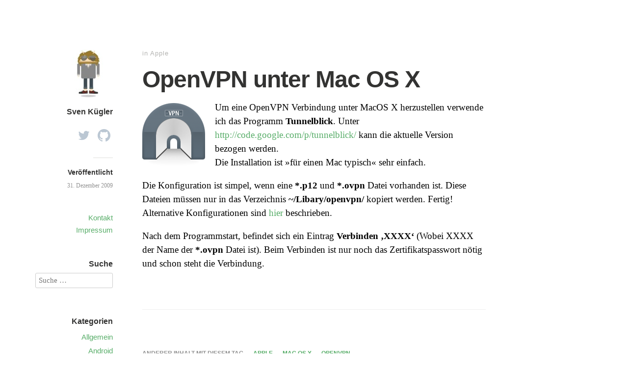

--- FILE ---
content_type: text/html; charset=UTF-8
request_url: http://www.sven-kuegler.de/apple/openvpn-unter-mac-os-x
body_size: 9522
content:
<!DOCTYPE html>
<html itemscope="itemscope" itemtype="http://schema.org/Article" lang="de">
<head>
	<meta charset="UTF-8" />
	<meta name="viewport" content="width=device-width, initial-scale=1, maximum-scale=1" />
	<link rel="profile" href="http://gmpg.org/xfn/11" />
	<link rel="pingback" href="http://www.sven-kuegler.de/xmlrpc.php" />
	<!--[if lt IE 9]>
	<script src="http://www.sven-kuegler.de/wp-content/themes/independent-publisher/js/html5.js" type="text/javascript"></script>
	<![endif]-->
	<title>OpenVPN unter Mac OS X &#8211; Sven Kügler</title>
<meta name='robots' content='max-image-preview:large' />
<link rel="alternate" type="application/rss+xml" title="Sven Kügler &raquo; Feed" href="https://www.sven-kuegler.de/feed" />
<link rel="alternate" type="application/rss+xml" title="Sven Kügler &raquo; Kommentar-Feed" href="https://www.sven-kuegler.de/comments/feed" />
<link rel="alternate" type="application/rss+xml" title="Sven Kügler &raquo; OpenVPN unter Mac OS X-Kommentar-Feed" href="https://www.sven-kuegler.de/apple/openvpn-unter-mac-os-x/feed" />
<link rel="alternate" title="oEmbed (JSON)" type="application/json+oembed" href="https://www.sven-kuegler.de/wp-json/oembed/1.0/embed?url=https%3A%2F%2Fwww.sven-kuegler.de%2Fapple%2Fopenvpn-unter-mac-os-x" />
<link rel="alternate" title="oEmbed (XML)" type="text/xml+oembed" href="https://www.sven-kuegler.de/wp-json/oembed/1.0/embed?url=https%3A%2F%2Fwww.sven-kuegler.de%2Fapple%2Fopenvpn-unter-mac-os-x&#038;format=xml" />
<style id='wp-img-auto-sizes-contain-inline-css' type='text/css'>
img:is([sizes=auto i],[sizes^="auto," i]){contain-intrinsic-size:3000px 1500px}
/*# sourceURL=wp-img-auto-sizes-contain-inline-css */
</style>
<style id='wp-emoji-styles-inline-css' type='text/css'>

	img.wp-smiley, img.emoji {
		display: inline !important;
		border: none !important;
		box-shadow: none !important;
		height: 1em !important;
		width: 1em !important;
		margin: 0 0.07em !important;
		vertical-align: -0.1em !important;
		background: none !important;
		padding: 0 !important;
	}
/*# sourceURL=wp-emoji-styles-inline-css */
</style>
<style id='wp-block-library-inline-css' type='text/css'>
:root{--wp-block-synced-color:#7a00df;--wp-block-synced-color--rgb:122,0,223;--wp-bound-block-color:var(--wp-block-synced-color);--wp-editor-canvas-background:#ddd;--wp-admin-theme-color:#007cba;--wp-admin-theme-color--rgb:0,124,186;--wp-admin-theme-color-darker-10:#006ba1;--wp-admin-theme-color-darker-10--rgb:0,107,160.5;--wp-admin-theme-color-darker-20:#005a87;--wp-admin-theme-color-darker-20--rgb:0,90,135;--wp-admin-border-width-focus:2px}@media (min-resolution:192dpi){:root{--wp-admin-border-width-focus:1.5px}}.wp-element-button{cursor:pointer}:root .has-very-light-gray-background-color{background-color:#eee}:root .has-very-dark-gray-background-color{background-color:#313131}:root .has-very-light-gray-color{color:#eee}:root .has-very-dark-gray-color{color:#313131}:root .has-vivid-green-cyan-to-vivid-cyan-blue-gradient-background{background:linear-gradient(135deg,#00d084,#0693e3)}:root .has-purple-crush-gradient-background{background:linear-gradient(135deg,#34e2e4,#4721fb 50%,#ab1dfe)}:root .has-hazy-dawn-gradient-background{background:linear-gradient(135deg,#faaca8,#dad0ec)}:root .has-subdued-olive-gradient-background{background:linear-gradient(135deg,#fafae1,#67a671)}:root .has-atomic-cream-gradient-background{background:linear-gradient(135deg,#fdd79a,#004a59)}:root .has-nightshade-gradient-background{background:linear-gradient(135deg,#330968,#31cdcf)}:root .has-midnight-gradient-background{background:linear-gradient(135deg,#020381,#2874fc)}:root{--wp--preset--font-size--normal:16px;--wp--preset--font-size--huge:42px}.has-regular-font-size{font-size:1em}.has-larger-font-size{font-size:2.625em}.has-normal-font-size{font-size:var(--wp--preset--font-size--normal)}.has-huge-font-size{font-size:var(--wp--preset--font-size--huge)}.has-text-align-center{text-align:center}.has-text-align-left{text-align:left}.has-text-align-right{text-align:right}.has-fit-text{white-space:nowrap!important}#end-resizable-editor-section{display:none}.aligncenter{clear:both}.items-justified-left{justify-content:flex-start}.items-justified-center{justify-content:center}.items-justified-right{justify-content:flex-end}.items-justified-space-between{justify-content:space-between}.screen-reader-text{border:0;clip-path:inset(50%);height:1px;margin:-1px;overflow:hidden;padding:0;position:absolute;width:1px;word-wrap:normal!important}.screen-reader-text:focus{background-color:#ddd;clip-path:none;color:#444;display:block;font-size:1em;height:auto;left:5px;line-height:normal;padding:15px 23px 14px;text-decoration:none;top:5px;width:auto;z-index:100000}html :where(.has-border-color){border-style:solid}html :where([style*=border-top-color]){border-top-style:solid}html :where([style*=border-right-color]){border-right-style:solid}html :where([style*=border-bottom-color]){border-bottom-style:solid}html :where([style*=border-left-color]){border-left-style:solid}html :where([style*=border-width]){border-style:solid}html :where([style*=border-top-width]){border-top-style:solid}html :where([style*=border-right-width]){border-right-style:solid}html :where([style*=border-bottom-width]){border-bottom-style:solid}html :where([style*=border-left-width]){border-left-style:solid}html :where(img[class*=wp-image-]){height:auto;max-width:100%}:where(figure){margin:0 0 1em}html :where(.is-position-sticky){--wp-admin--admin-bar--position-offset:var(--wp-admin--admin-bar--height,0px)}@media screen and (max-width:600px){html :where(.is-position-sticky){--wp-admin--admin-bar--position-offset:0px}}

/*# sourceURL=wp-block-library-inline-css */
</style><style id='global-styles-inline-css' type='text/css'>
:root{--wp--preset--aspect-ratio--square: 1;--wp--preset--aspect-ratio--4-3: 4/3;--wp--preset--aspect-ratio--3-4: 3/4;--wp--preset--aspect-ratio--3-2: 3/2;--wp--preset--aspect-ratio--2-3: 2/3;--wp--preset--aspect-ratio--16-9: 16/9;--wp--preset--aspect-ratio--9-16: 9/16;--wp--preset--color--black: #000000;--wp--preset--color--cyan-bluish-gray: #abb8c3;--wp--preset--color--white: #ffffff;--wp--preset--color--pale-pink: #f78da7;--wp--preset--color--vivid-red: #cf2e2e;--wp--preset--color--luminous-vivid-orange: #ff6900;--wp--preset--color--luminous-vivid-amber: #fcb900;--wp--preset--color--light-green-cyan: #7bdcb5;--wp--preset--color--vivid-green-cyan: #00d084;--wp--preset--color--pale-cyan-blue: #8ed1fc;--wp--preset--color--vivid-cyan-blue: #0693e3;--wp--preset--color--vivid-purple: #9b51e0;--wp--preset--gradient--vivid-cyan-blue-to-vivid-purple: linear-gradient(135deg,rgb(6,147,227) 0%,rgb(155,81,224) 100%);--wp--preset--gradient--light-green-cyan-to-vivid-green-cyan: linear-gradient(135deg,rgb(122,220,180) 0%,rgb(0,208,130) 100%);--wp--preset--gradient--luminous-vivid-amber-to-luminous-vivid-orange: linear-gradient(135deg,rgb(252,185,0) 0%,rgb(255,105,0) 100%);--wp--preset--gradient--luminous-vivid-orange-to-vivid-red: linear-gradient(135deg,rgb(255,105,0) 0%,rgb(207,46,46) 100%);--wp--preset--gradient--very-light-gray-to-cyan-bluish-gray: linear-gradient(135deg,rgb(238,238,238) 0%,rgb(169,184,195) 100%);--wp--preset--gradient--cool-to-warm-spectrum: linear-gradient(135deg,rgb(74,234,220) 0%,rgb(151,120,209) 20%,rgb(207,42,186) 40%,rgb(238,44,130) 60%,rgb(251,105,98) 80%,rgb(254,248,76) 100%);--wp--preset--gradient--blush-light-purple: linear-gradient(135deg,rgb(255,206,236) 0%,rgb(152,150,240) 100%);--wp--preset--gradient--blush-bordeaux: linear-gradient(135deg,rgb(254,205,165) 0%,rgb(254,45,45) 50%,rgb(107,0,62) 100%);--wp--preset--gradient--luminous-dusk: linear-gradient(135deg,rgb(255,203,112) 0%,rgb(199,81,192) 50%,rgb(65,88,208) 100%);--wp--preset--gradient--pale-ocean: linear-gradient(135deg,rgb(255,245,203) 0%,rgb(182,227,212) 50%,rgb(51,167,181) 100%);--wp--preset--gradient--electric-grass: linear-gradient(135deg,rgb(202,248,128) 0%,rgb(113,206,126) 100%);--wp--preset--gradient--midnight: linear-gradient(135deg,rgb(2,3,129) 0%,rgb(40,116,252) 100%);--wp--preset--font-size--small: 13px;--wp--preset--font-size--medium: 20px;--wp--preset--font-size--large: 36px;--wp--preset--font-size--x-large: 42px;--wp--preset--spacing--20: 0.44rem;--wp--preset--spacing--30: 0.67rem;--wp--preset--spacing--40: 1rem;--wp--preset--spacing--50: 1.5rem;--wp--preset--spacing--60: 2.25rem;--wp--preset--spacing--70: 3.38rem;--wp--preset--spacing--80: 5.06rem;--wp--preset--shadow--natural: 6px 6px 9px rgba(0, 0, 0, 0.2);--wp--preset--shadow--deep: 12px 12px 50px rgba(0, 0, 0, 0.4);--wp--preset--shadow--sharp: 6px 6px 0px rgba(0, 0, 0, 0.2);--wp--preset--shadow--outlined: 6px 6px 0px -3px rgb(255, 255, 255), 6px 6px rgb(0, 0, 0);--wp--preset--shadow--crisp: 6px 6px 0px rgb(0, 0, 0);}:where(.is-layout-flex){gap: 0.5em;}:where(.is-layout-grid){gap: 0.5em;}body .is-layout-flex{display: flex;}.is-layout-flex{flex-wrap: wrap;align-items: center;}.is-layout-flex > :is(*, div){margin: 0;}body .is-layout-grid{display: grid;}.is-layout-grid > :is(*, div){margin: 0;}:where(.wp-block-columns.is-layout-flex){gap: 2em;}:where(.wp-block-columns.is-layout-grid){gap: 2em;}:where(.wp-block-post-template.is-layout-flex){gap: 1.25em;}:where(.wp-block-post-template.is-layout-grid){gap: 1.25em;}.has-black-color{color: var(--wp--preset--color--black) !important;}.has-cyan-bluish-gray-color{color: var(--wp--preset--color--cyan-bluish-gray) !important;}.has-white-color{color: var(--wp--preset--color--white) !important;}.has-pale-pink-color{color: var(--wp--preset--color--pale-pink) !important;}.has-vivid-red-color{color: var(--wp--preset--color--vivid-red) !important;}.has-luminous-vivid-orange-color{color: var(--wp--preset--color--luminous-vivid-orange) !important;}.has-luminous-vivid-amber-color{color: var(--wp--preset--color--luminous-vivid-amber) !important;}.has-light-green-cyan-color{color: var(--wp--preset--color--light-green-cyan) !important;}.has-vivid-green-cyan-color{color: var(--wp--preset--color--vivid-green-cyan) !important;}.has-pale-cyan-blue-color{color: var(--wp--preset--color--pale-cyan-blue) !important;}.has-vivid-cyan-blue-color{color: var(--wp--preset--color--vivid-cyan-blue) !important;}.has-vivid-purple-color{color: var(--wp--preset--color--vivid-purple) !important;}.has-black-background-color{background-color: var(--wp--preset--color--black) !important;}.has-cyan-bluish-gray-background-color{background-color: var(--wp--preset--color--cyan-bluish-gray) !important;}.has-white-background-color{background-color: var(--wp--preset--color--white) !important;}.has-pale-pink-background-color{background-color: var(--wp--preset--color--pale-pink) !important;}.has-vivid-red-background-color{background-color: var(--wp--preset--color--vivid-red) !important;}.has-luminous-vivid-orange-background-color{background-color: var(--wp--preset--color--luminous-vivid-orange) !important;}.has-luminous-vivid-amber-background-color{background-color: var(--wp--preset--color--luminous-vivid-amber) !important;}.has-light-green-cyan-background-color{background-color: var(--wp--preset--color--light-green-cyan) !important;}.has-vivid-green-cyan-background-color{background-color: var(--wp--preset--color--vivid-green-cyan) !important;}.has-pale-cyan-blue-background-color{background-color: var(--wp--preset--color--pale-cyan-blue) !important;}.has-vivid-cyan-blue-background-color{background-color: var(--wp--preset--color--vivid-cyan-blue) !important;}.has-vivid-purple-background-color{background-color: var(--wp--preset--color--vivid-purple) !important;}.has-black-border-color{border-color: var(--wp--preset--color--black) !important;}.has-cyan-bluish-gray-border-color{border-color: var(--wp--preset--color--cyan-bluish-gray) !important;}.has-white-border-color{border-color: var(--wp--preset--color--white) !important;}.has-pale-pink-border-color{border-color: var(--wp--preset--color--pale-pink) !important;}.has-vivid-red-border-color{border-color: var(--wp--preset--color--vivid-red) !important;}.has-luminous-vivid-orange-border-color{border-color: var(--wp--preset--color--luminous-vivid-orange) !important;}.has-luminous-vivid-amber-border-color{border-color: var(--wp--preset--color--luminous-vivid-amber) !important;}.has-light-green-cyan-border-color{border-color: var(--wp--preset--color--light-green-cyan) !important;}.has-vivid-green-cyan-border-color{border-color: var(--wp--preset--color--vivid-green-cyan) !important;}.has-pale-cyan-blue-border-color{border-color: var(--wp--preset--color--pale-cyan-blue) !important;}.has-vivid-cyan-blue-border-color{border-color: var(--wp--preset--color--vivid-cyan-blue) !important;}.has-vivid-purple-border-color{border-color: var(--wp--preset--color--vivid-purple) !important;}.has-vivid-cyan-blue-to-vivid-purple-gradient-background{background: var(--wp--preset--gradient--vivid-cyan-blue-to-vivid-purple) !important;}.has-light-green-cyan-to-vivid-green-cyan-gradient-background{background: var(--wp--preset--gradient--light-green-cyan-to-vivid-green-cyan) !important;}.has-luminous-vivid-amber-to-luminous-vivid-orange-gradient-background{background: var(--wp--preset--gradient--luminous-vivid-amber-to-luminous-vivid-orange) !important;}.has-luminous-vivid-orange-to-vivid-red-gradient-background{background: var(--wp--preset--gradient--luminous-vivid-orange-to-vivid-red) !important;}.has-very-light-gray-to-cyan-bluish-gray-gradient-background{background: var(--wp--preset--gradient--very-light-gray-to-cyan-bluish-gray) !important;}.has-cool-to-warm-spectrum-gradient-background{background: var(--wp--preset--gradient--cool-to-warm-spectrum) !important;}.has-blush-light-purple-gradient-background{background: var(--wp--preset--gradient--blush-light-purple) !important;}.has-blush-bordeaux-gradient-background{background: var(--wp--preset--gradient--blush-bordeaux) !important;}.has-luminous-dusk-gradient-background{background: var(--wp--preset--gradient--luminous-dusk) !important;}.has-pale-ocean-gradient-background{background: var(--wp--preset--gradient--pale-ocean) !important;}.has-electric-grass-gradient-background{background: var(--wp--preset--gradient--electric-grass) !important;}.has-midnight-gradient-background{background: var(--wp--preset--gradient--midnight) !important;}.has-small-font-size{font-size: var(--wp--preset--font-size--small) !important;}.has-medium-font-size{font-size: var(--wp--preset--font-size--medium) !important;}.has-large-font-size{font-size: var(--wp--preset--font-size--large) !important;}.has-x-large-font-size{font-size: var(--wp--preset--font-size--x-large) !important;}
/*# sourceURL=global-styles-inline-css */
</style>

<style id='classic-theme-styles-inline-css' type='text/css'>
/*! This file is auto-generated */
.wp-block-button__link{color:#fff;background-color:#32373c;border-radius:9999px;box-shadow:none;text-decoration:none;padding:calc(.667em + 2px) calc(1.333em + 2px);font-size:1.125em}.wp-block-file__button{background:#32373c;color:#fff;text-decoration:none}
/*# sourceURL=/wp-includes/css/classic-themes.min.css */
</style>
<link rel='stylesheet' id='genericons-css' href='http://www.sven-kuegler.de/wp-content/themes/independent-publisher/fonts/genericons/genericons.css?ver=3.1' type='text/css' media='all' />
<link rel='stylesheet' id='nprogress-css' href='http://www.sven-kuegler.de/wp-content/themes/independent-publisher/css/nprogress.css?ver=0.1.3' type='text/css' media='all' />
<link rel='stylesheet' id='independent-publisher-style-css' href='http://www.sven-kuegler.de/wp-content/themes/independent-publisher/style.css?ver=6.9' type='text/css' media='all' />
<link rel='stylesheet' id='customizer-css' href='https://www.sven-kuegler.de/wp-admin/admin-ajax.php?action=independent_publisher_customizer_css&#038;ver=1.7' type='text/css' media='all' />
<script type="text/javascript" src="https://ajax.googleapis.com/ajax/libs/prototype/1.7.1.0/prototype.js?ver=1.7.1" id="prototype-js"></script>
<script type="text/javascript" src="https://ajax.googleapis.com/ajax/libs/scriptaculous/1.9.0/scriptaculous.js?ver=1.9.0" id="scriptaculous-root-js"></script>
<script type="text/javascript" src="https://ajax.googleapis.com/ajax/libs/scriptaculous/1.9.0/effects.js?ver=1.9.0" id="scriptaculous-effects-js"></script>
<script type="text/javascript" src="https://www.sven-kuegler.de/wp-content/plugins/lightbox-2/lightbox.js?ver=1.8" id="lightbox-js"></script>
<script type="text/javascript" src="http://www.sven-kuegler.de/wp-content/themes/independent-publisher/js/nprogress.js?ver=0.1.3" id="nprogress-js"></script>
<script type="text/javascript" src="http://www.sven-kuegler.de/wp-includes/js/jquery/jquery.min.js?ver=3.7.1" id="jquery-core-js"></script>
<script type="text/javascript" src="http://www.sven-kuegler.de/wp-includes/js/jquery/jquery-migrate.min.js?ver=3.4.1" id="jquery-migrate-js"></script>
<script type="text/javascript" src="http://www.sven-kuegler.de/wp-content/themes/independent-publisher/js/fade-post-title.js?ver=6.9" id="fade-post-title-js"></script>
<script type="text/javascript" src="http://www.sven-kuegler.de/wp-content/themes/independent-publisher/js/enhanced-comment-form.js?ver=1.0" id="enhanced-comment-form-js-js"></script>
<link rel="https://api.w.org/" href="https://www.sven-kuegler.de/wp-json/" /><link rel="alternate" title="JSON" type="application/json" href="https://www.sven-kuegler.de/wp-json/wp/v2/posts/133" /><link rel="EditURI" type="application/rsd+xml" title="RSD" href="https://www.sven-kuegler.de/xmlrpc.php?rsd" />
<meta name="generator" content="WordPress 6.9" />
<link rel="canonical" href="https://www.sven-kuegler.de/apple/openvpn-unter-mac-os-x" />
<link rel='shortlink' href='https://www.sven-kuegler.de/?p=133' />

	<!-- begin lightbox scripts -->
	<script type="text/javascript">
    //<![CDATA[
    document.write('<link rel="stylesheet" href="https://www.sven-kuegler.de/wp-content/plugins/lightbox-2/Themes/Dark Grey/lightbox.css" type="text/css" media="screen" />');
    //]]>
    </script>
	<!-- end lightbox scripts -->
</head>

<body class="wp-singular post-template-default single single-post postid-133 single-format-standard wp-theme-independent-publisher h-entry hentry" itemscope="itemscope" itemtype="http://schema.org/WebPage">



<div id="page" class="site">
	<header id="masthead" class="site-header" role="banner" itemscope itemtype="http://schema.org/WPHeader">

		<div class="site-header-info">
											
					<a class="site-logo" href="https://www.sven-kuegler.de">
				<img alt='' src='https://secure.gravatar.com/avatar/2a220b1886bdc0b87a3323fdb1b6683ee72229e40d8615a0ce35512ee214fb9c?s=100&#038;d=mm&#038;r=g' srcset='https://secure.gravatar.com/avatar/2a220b1886bdc0b87a3323fdb1b6683ee72229e40d8615a0ce35512ee214fb9c?s=200&#038;d=mm&#038;r=g 2x' class='avatar avatar-100 photo u-photo' height='100' width='100' decoding='async'/>			</a>
		
		<div class="site-title"><span class="byline"><span class="author p-author vcard h-card"><a class="u-url url fn n" href="https://www.sven-kuegler.de" title="Alle Beitr&auml;ge von Sven Kügler ansehen" rel="author">Sven Kügler</a></span></span></div>
		<div class="site-description"></div>

		<div id="menu-social" class="menu"><ul id="menu-social-items" class="menu-items"><li id="menu-item-2542" class="menu-item menu-item-type-custom menu-item-object-custom menu-item-2542"><a href="http://twitter.com/svenkuegler"><span class="screen-reader-text">Twitter</span></a></li>
<li id="menu-item-2601" class="menu-item menu-item-type-custom menu-item-object-custom menu-item-2601"><a href="https://github.com/svenkuegler"><span class="screen-reader-text">GitHub</span></a></li>
</ul></div>
		<div class="site-published-separator"></div>
		<h2 class="site-published">Ver&ouml;ffentlicht</h2>
		<h2 class="site-published-date"><a href="https://www.sven-kuegler.de/apple/openvpn-unter-mac-os-x" title="OpenVPN unter Mac OS X" rel="bookmark"><time class="entry-date dt-published" datetime="2009-12-31T10:03:14+0100" itemprop="datePublished" pubdate="pubdate">31. Dezember 2009</time></a></h2>
				
									</div>

							<nav role="navigation" class="site-navigation main-navigation">
				<a class="screen-reader-text skip-link" href="#content" title="Zum Inhalt springen">Zum Inhalt springen</a>

													<div class="menu-hauptmenue-container"><ul id="menu-hauptmenue" class="menu"><li id="menu-item-2543" class="menu-item menu-item-type-post_type menu-item-object-page menu-item-2543"><a href="https://www.sven-kuegler.de/kontakt">Kontakt</a></li>
<li id="menu-item-2544" class="menu-item menu-item-type-post_type menu-item-object-page menu-item-2544"><a href="https://www.sven-kuegler.de/impressum">Impressum</a></li>
</ul></div>				
			</nav><!-- .site-navigation .main-navigation -->
		
			</header>
	<!-- #masthead .site-header -->

	<div id="main" class="site-main">

	<div id="primary" class="content-area">
		<main id="content" class="site-content" role="main">

			
				
<article id="post-133" class="post-133 post type-post status-publish format-standard category-apple tag-apple tag-mac-os-x tag-openvpn" itemscope="itemscope" itemtype="http://schema.org/BlogPosting" itemprop="blogPost">
		<header class="entry-header">
					<h2 class="entry-title-meta">
			<span class="entry-title-meta-author">
				<span class="byline"><span class="author p-author vcard h-card"><a class="u-url url fn n" href="https://www.sven-kuegler.de" title="Alle Beitr&auml;ge von Sven Kügler ansehen" rel="author">Sven Kügler</a></span></span>			</span>
				in <a href="https://www.sven-kuegler.de/themen/apple" rel="category tag">Apple</a>				<span class="entry-title-meta-post-date">
				<span class="sep"> | </span>
					<a href="https://www.sven-kuegler.de/apple/openvpn-unter-mac-os-x" title="OpenVPN unter Mac OS X" rel="bookmark"><time class="entry-date dt-published" datetime="2009-12-31T10:03:14+0100" itemprop="datePublished" pubdate="pubdate">31. Dezember 2009</time></a>			</span>
							</h2>
			<h1 class="entry-title p-name" itemprop="name">OpenVPN unter Mac OS X</h1>
			</header>
	<!-- .entry-header -->
	<div class="entry-content e-content" itemprop="mainContentOfPage">
		<p><img decoding="async" src="https://www.sven-kuegler.de/wp-content/uploads/2009/11/TunnelblickLogo.png" alt="" title="TunnelblickLogo" width="128" height="128" class="alignleft size-full wp-image-170" />Um eine OpenVPN Verbindung unter MacOS X herzustellen verwende ich das Programm <strong>Tunnelblick</strong>. Unter <a href="http://code.google.com/p/tunnelblick/">http://code.google.com/p/tunnelblick/</a> kann die aktuelle Version bezogen werden.<br />
Die Installation ist &raquo;für einen Mac typisch&laquo; sehr einfach.</p>
<p>Die Konfiguration ist simpel, wenn eine <strong>*.p12</strong> und <strong>*.ovpn</strong> Datei vorhanden ist. Diese Dateien müssen nur in das Verzeichnis <strong>~/Libary/openvpn/</strong> kopiert werden. Fertig! Alternative Konfigurationen sind <a href="http://code.google.com/p/tunnelblick/wiki/UsingTunnelblick#CONFIGURATION_FILES">hier</a> beschrieben.</p>
<p>Nach dem Programmstart, befindet sich ein Eintrag <strong>Verbinden &#8218;XXXX&#8216;</strong> (Wobei XXXX der Name der <strong>*.ovpn</strong> Datei ist). Beim Verbinden ist nur noch das Zertifikatspasswort nötig und schon steht die Verbindung.</p>

		
									</div>
	<!-- .entry-content -->

			<div class="post-author-bottom">
			<div class="post-author-card">
				<a class="site-logo" href="https://www.sven-kuegler.de">
					<img alt='' src='https://secure.gravatar.com/avatar/2a220b1886bdc0b87a3323fdb1b6683ee72229e40d8615a0ce35512ee214fb9c?s=100&#038;d=mm&#038;r=g' srcset='https://secure.gravatar.com/avatar/2a220b1886bdc0b87a3323fdb1b6683ee72229e40d8615a0ce35512ee214fb9c?s=200&#038;d=mm&#038;r=g 2x' class='avatar avatar-100 photo u-photo' height='100' width='100' decoding='async'/>				</a>

				<div class="post-author-info">
					<div class="site-title">
						<span class="byline"><span class="author p-author vcard h-card"><a class="u-url url fn n" href="https://www.sven-kuegler.de" title="Alle Beitr&auml;ge von Sven Kügler ansehen" rel="author">Sven Kügler</a></span></span>					</div>

					<div class="site-description"></div>
				</div>
				<div class="post-published-date">
					<h2 class="site-published">Ver&ouml;ffentlicht</h2>
					<h2 class="site-published-date"><a href="https://www.sven-kuegler.de/apple/openvpn-unter-mac-os-x" title="OpenVPN unter Mac OS X" rel="bookmark"><time class="entry-date dt-published" datetime="2009-12-31T10:03:14+0100" itemprop="datePublished" pubdate="pubdate">31. Dezember 2009</time></a></h2>
										
					
				</div>
			</div>
		</div>
		<!-- .post-author-bottom -->
		
	<footer class="entry-meta">
		
		
			</footer>
	<!-- .entry-meta -->

</article><!-- #post-133 -->

				
				
				<div id="taglist"><ul class="taglist"><li class="taglist-title">Anderer Inhalt mit diesem Tag</li><li><a href="https://www.sven-kuegler.de/tag/apple" rel="tag">Apple</a></li><li><a href="https://www.sven-kuegler.de/tag/mac-os-x" rel="tag">Mac OS X</a></li><li><a href="https://www.sven-kuegler.de/tag/openvpn" rel="tag">OpenVPN</a></li></ul></div>
			
		</main>
		<!-- #content .site-content -->
	</div><!-- #primary .content-area -->

<div id="secondary" class="widget-area" role="complementary">
					<aside id="search-4" class="widget widget_search"><h1 class="widget-title">Suche</h1><form method="get" id="searchform" action="https://www.sven-kuegler.de/" role="search">
	<label for="s" class="screen-reader-text">Suche</label>
	<input type="text" class="field" name="s" value="" id="s" placeholder="Suche &hellip;" />
	<input type="submit" class="submit" name="submit" id="searchsubmit" value="Suche" />
</form>
</aside><aside id="categories-4" class="widget widget_categories"><h1 class="widget-title">Kategorien</h1>
			<ul>
					<li class="cat-item cat-item-1"><a href="https://www.sven-kuegler.de/themen/allgemein">Allgemein</a>
</li>
	<li class="cat-item cat-item-104"><a href="https://www.sven-kuegler.de/themen/android">Android</a>
</li>
	<li class="cat-item cat-item-5"><a href="https://www.sven-kuegler.de/themen/apple">Apple</a>
</li>
	<li class="cat-item cat-item-6"><a href="https://www.sven-kuegler.de/themen/mysql">MySQL</a>
</li>
	<li class="cat-item cat-item-7"><a href="https://www.sven-kuegler.de/themen/php">PHP</a>
</li>
	<li class="cat-item cat-item-8"><a href="https://www.sven-kuegler.de/themen/ubuntu">Ubuntu</a>
</li>
	<li class="cat-item cat-item-44"><a href="https://www.sven-kuegler.de/themen/webdev">Webdev</a>
</li>
			</ul>

			</aside><aside id="tag_cloud-4" class="widget widget_tag_cloud"><h1 class="widget-title">Schlagworte</h1><div class="tagcloud"><a href="https://www.sven-kuegler.de/tag/htaccess" class="tag-cloud-link tag-link-10 tag-link-position-1" style="font-size: 10.231884057971pt;" aria-label=".htaccess (4 Einträge)">.htaccess</a>
<a href="https://www.sven-kuegler.de/tag/android" class="tag-cloud-link tag-link-247 tag-link-position-2" style="font-size: 12.260869565217pt;" aria-label="Android (7 Einträge)">Android</a>
<a href="https://www.sven-kuegler.de/tag/apache" class="tag-cloud-link tag-link-65 tag-link-position-3" style="font-size: 13.275362318841pt;" aria-label="Apache (9 Einträge)">Apache</a>
<a href="https://www.sven-kuegler.de/tag/apple" class="tag-cloud-link tag-link-243 tag-link-position-4" style="font-size: 8pt;" aria-label="Apple (2 Einträge)">Apple</a>
<a href="https://www.sven-kuegler.de/tag/backup" class="tag-cloud-link tag-link-12 tag-link-position-5" style="font-size: 8pt;" aria-label="Backup (2 Einträge)">Backup</a>
<a href="https://www.sven-kuegler.de/tag/bash" class="tag-cloud-link tag-link-128 tag-link-position-6" style="font-size: 12.260869565217pt;" aria-label="Bash (7 Einträge)">Bash</a>
<a href="https://www.sven-kuegler.de/tag/blackberry" class="tag-cloud-link tag-link-96 tag-link-position-7" style="font-size: 10.231884057971pt;" aria-label="Blackberry (4 Einträge)">Blackberry</a>
<a href="https://www.sven-kuegler.de/tag/browser" class="tag-cloud-link tag-link-84 tag-link-position-8" style="font-size: 15.101449275362pt;" aria-label="Browser (14 Einträge)">Browser</a>
<a href="https://www.sven-kuegler.de/tag/datenbanksicherung" class="tag-cloud-link tag-link-15 tag-link-position-9" style="font-size: 9.2173913043478pt;" aria-label="Datenbanksicherung (3 Einträge)">Datenbanksicherung</a>
<a href="https://www.sven-kuegler.de/tag/dbdesigner" class="tag-cloud-link tag-link-16 tag-link-position-10" style="font-size: 8pt;" aria-label="DBDesigner (2 Einträge)">DBDesigner</a>
<a href="https://www.sven-kuegler.de/tag/fehlersuche" class="tag-cloud-link tag-link-18 tag-link-position-11" style="font-size: 9.2173913043478pt;" aria-label="Fehlersuche (3 Einträge)">Fehlersuche</a>
<a href="https://www.sven-kuegler.de/tag/firefox" class="tag-cloud-link tag-link-19 tag-link-position-12" style="font-size: 11.753623188406pt;" aria-label="Firefox (6 Einträge)">Firefox</a>
<a href="https://www.sven-kuegler.de/tag/gnome" class="tag-cloud-link tag-link-21 tag-link-position-13" style="font-size: 13.68115942029pt;" aria-label="Gnome (10 Einträge)">Gnome</a>
<a href="https://www.sven-kuegler.de/tag/google-chrome" class="tag-cloud-link tag-link-87 tag-link-position-14" style="font-size: 11.04347826087pt;" aria-label="Google Chrome (5 Einträge)">Google Chrome</a>
<a href="https://www.sven-kuegler.de/tag/libreoffice" class="tag-cloud-link tag-link-120 tag-link-position-15" style="font-size: 10.231884057971pt;" aria-label="LibreOffice (4 Einträge)">LibreOffice</a>
<a href="https://www.sven-kuegler.de/tag/linux" class="tag-cloud-link tag-link-22 tag-link-position-16" style="font-size: 14.391304347826pt;" aria-label="Linux (12 Einträge)">Linux</a>
<a href="https://www.sven-kuegler.de/tag/lucid-lynx" class="tag-cloud-link tag-link-67 tag-link-position-17" style="font-size: 10.231884057971pt;" aria-label="Lucid Lynx (4 Einträge)">Lucid Lynx</a>
<a href="https://www.sven-kuegler.de/tag/mac-os-x" class="tag-cloud-link tag-link-23 tag-link-position-18" style="font-size: 10.231884057971pt;" aria-label="Mac OS X (4 Einträge)">Mac OS X</a>
<a href="https://www.sven-kuegler.de/tag/mobiles-internet" class="tag-cloud-link tag-link-56 tag-link-position-19" style="font-size: 9.2173913043478pt;" aria-label="Mobiles Internet (3 Einträge)">Mobiles Internet</a>
<a href="https://www.sven-kuegler.de/tag/mount" class="tag-cloud-link tag-link-50 tag-link-position-20" style="font-size: 8pt;" aria-label="mount (2 Einträge)">mount</a>
<a href="https://www.sven-kuegler.de/tag/mysql" class="tag-cloud-link tag-link-244 tag-link-position-21" style="font-size: 17.333333333333pt;" aria-label="MySQL (24 Einträge)">MySQL</a>
<a href="https://www.sven-kuegler.de/tag/mysqldump" class="tag-cloud-link tag-link-24 tag-link-position-22" style="font-size: 11.04347826087pt;" aria-label="mysqldump (5 Einträge)">mysqldump</a>
<a href="https://www.sven-kuegler.de/tag/netbook" class="tag-cloud-link tag-link-91 tag-link-position-23" style="font-size: 10.231884057971pt;" aria-label="Netbook (4 Einträge)">Netbook</a>
<a href="https://www.sven-kuegler.de/tag/nginx" class="tag-cloud-link tag-link-218 tag-link-position-24" style="font-size: 9.2173913043478pt;" aria-label="Nginx (3 Einträge)">Nginx</a>
<a href="https://www.sven-kuegler.de/tag/openvpn" class="tag-cloud-link tag-link-26 tag-link-position-25" style="font-size: 9.2173913043478pt;" aria-label="OpenVPN (3 Einträge)">OpenVPN</a>
<a href="https://www.sven-kuegler.de/tag/opera" class="tag-cloud-link tag-link-57 tag-link-position-26" style="font-size: 10.231884057971pt;" aria-label="Opera (4 Einträge)">Opera</a>
<a href="https://www.sven-kuegler.de/tag/p12" class="tag-cloud-link tag-link-43 tag-link-position-27" style="font-size: 8pt;" aria-label="p12 (2 Einträge)">p12</a>
<a href="https://www.sven-kuegler.de/tag/performance" class="tag-cloud-link tag-link-59 tag-link-position-28" style="font-size: 10.231884057971pt;" aria-label="Performance (4 Einträge)">Performance</a>
<a href="https://www.sven-kuegler.de/tag/php" class="tag-cloud-link tag-link-245 tag-link-position-29" style="font-size: 11.753623188406pt;" aria-label="PHP (6 Einträge)">PHP</a>
<a href="https://www.sven-kuegler.de/tag/ppa" class="tag-cloud-link tag-link-127 tag-link-position-30" style="font-size: 10.231884057971pt;" aria-label="PPA (4 Einträge)">PPA</a>
<a href="https://www.sven-kuegler.de/tag/shell" class="tag-cloud-link tag-link-52 tag-link-position-31" style="font-size: 19.36231884058pt;" aria-label="Shell (39 Einträge)">Shell</a>
<a href="https://www.sven-kuegler.de/tag/shell-scripting" class="tag-cloud-link tag-link-133 tag-link-position-32" style="font-size: 11.753623188406pt;" aria-label="Shell Scripting (6 Einträge)">Shell Scripting</a>
<a href="https://www.sven-kuegler.de/tag/sicherheit" class="tag-cloud-link tag-link-98 tag-link-position-33" style="font-size: 13.275362318841pt;" aria-label="Sicherheit (9 Einträge)">Sicherheit</a>
<a href="https://www.sven-kuegler.de/tag/skype" class="tag-cloud-link tag-link-30 tag-link-position-34" style="font-size: 8pt;" aria-label="Skype (2 Einträge)">Skype</a>
<a href="https://www.sven-kuegler.de/tag/ssh" class="tag-cloud-link tag-link-32 tag-link-position-35" style="font-size: 11.04347826087pt;" aria-label="SSH (5 Einträge)">SSH</a>
<a href="https://www.sven-kuegler.de/tag/ssl" class="tag-cloud-link tag-link-197 tag-link-position-36" style="font-size: 9.2173913043478pt;" aria-label="SSL (3 Einträge)">SSL</a>
<a href="https://www.sven-kuegler.de/tag/tablet" class="tag-cloud-link tag-link-162 tag-link-position-37" style="font-size: 9.2173913043478pt;" aria-label="Tablet (3 Einträge)">Tablet</a>
<a href="https://www.sven-kuegler.de/tag/tar" class="tag-cloud-link tag-link-33 tag-link-position-38" style="font-size: 8pt;" aria-label="tar (2 Einträge)">tar</a>
<a href="https://www.sven-kuegler.de/tag/ubuntu" class="tag-cloud-link tag-link-246 tag-link-position-39" style="font-size: 22pt;" aria-label="Ubuntu (72 Einträge)">Ubuntu</a>
<a href="https://www.sven-kuegler.de/tag/ubuntu-10-04" class="tag-cloud-link tag-link-68 tag-link-position-40" style="font-size: 9.2173913043478pt;" aria-label="Ubuntu 10.04 (3 Einträge)">Ubuntu 10.04</a>
<a href="https://www.sven-kuegler.de/tag/virtualbox" class="tag-cloud-link tag-link-113 tag-link-position-41" style="font-size: 11.04347826087pt;" aria-label="VirtualBox (5 Einträge)">VirtualBox</a>
<a href="https://www.sven-kuegler.de/tag/virtualisierung" class="tag-cloud-link tag-link-92 tag-link-position-42" style="font-size: 11.04347826087pt;" aria-label="Virtualisierung (5 Einträge)">Virtualisierung</a>
<a href="https://www.sven-kuegler.de/tag/windows" class="tag-cloud-link tag-link-39 tag-link-position-43" style="font-size: 15.304347826087pt;" aria-label="Windows (15 Einträge)">Windows</a>
<a href="https://www.sven-kuegler.de/tag/wordpress" class="tag-cloud-link tag-link-83 tag-link-position-44" style="font-size: 10.231884057971pt;" aria-label="Wordpress (4 Einträge)">Wordpress</a>
<a href="https://www.sven-kuegler.de/tag/xdebug" class="tag-cloud-link tag-link-49 tag-link-position-45" style="font-size: 8pt;" aria-label="Xdebug (2 Einträge)">Xdebug</a></div>
</aside>	</div><!-- #secondary .widget-area -->

</div><!-- #main .site-main -->

<footer id="colophon" class="site-footer" itemscope="itemscope" itemtype="http://schema.org/WPFooter" role="contentinfo">
	<div class="site-info">
		<a href="http://independentpublisher.me" rel="designer" title="Independent Publisher: A beautiful reader-focused WordPress theme, for you.">Independent Publisher</a> von <a href="http://wordpress.org/" rel="generator" title="WordPress: A free open-source publishing platform">WordPress</a>	</div>
	<!-- .site-info -->
</footer><!-- #colophon .site-footer -->
</div><!-- #page .hfeed .site -->

<script type="speculationrules">
{"prefetch":[{"source":"document","where":{"and":[{"href_matches":"/*"},{"not":{"href_matches":["/wp-*.php","/wp-admin/*","/wp-content/uploads/*","/wp-content/*","/wp-content/plugins/*","/wp-content/themes/independent-publisher/*","/*\\?(.+)"]}},{"not":{"selector_matches":"a[rel~=\"nofollow\"]"}},{"not":{"selector_matches":".no-prefetch, .no-prefetch a"}}]},"eagerness":"conservative"}]}
</script>
		<!-- Progress Bar - https://github.com/rstacruz/nprogress -->

		<div class="bar" role="bar"></div>
		<script type="text/javascript">
			NProgress.start();

			setTimeout(function () {

				NProgress.done();

				jQuery('.fade').removeClass('out');

			}, 1000);

			jQuery("#b-0").click(function () {
				NProgress.start();
			});
			jQuery("#b-40").click(function () {
				NProgress.set(0.4);
			});
			jQuery("#b-inc").click(function () {
				NProgress.inc();
			});
			jQuery("#b-100").click(function () {
				NProgress.done();
			});
		</script>

		<!-- End Progress Bar -->

		<script type="text/javascript" src="http://www.sven-kuegler.de/wp-content/themes/independent-publisher/js/skip-link-focus-fix.js?ver=20130115" id="independent-publisher-skip-link-focus-fix-js"></script>
<script id="wp-emoji-settings" type="application/json">
{"baseUrl":"https://s.w.org/images/core/emoji/17.0.2/72x72/","ext":".png","svgUrl":"https://s.w.org/images/core/emoji/17.0.2/svg/","svgExt":".svg","source":{"concatemoji":"http://www.sven-kuegler.de/wp-includes/js/wp-emoji-release.min.js?ver=6.9"}}
</script>
<script type="module">
/* <![CDATA[ */
/*! This file is auto-generated */
const a=JSON.parse(document.getElementById("wp-emoji-settings").textContent),o=(window._wpemojiSettings=a,"wpEmojiSettingsSupports"),s=["flag","emoji"];function i(e){try{var t={supportTests:e,timestamp:(new Date).valueOf()};sessionStorage.setItem(o,JSON.stringify(t))}catch(e){}}function c(e,t,n){e.clearRect(0,0,e.canvas.width,e.canvas.height),e.fillText(t,0,0);t=new Uint32Array(e.getImageData(0,0,e.canvas.width,e.canvas.height).data);e.clearRect(0,0,e.canvas.width,e.canvas.height),e.fillText(n,0,0);const a=new Uint32Array(e.getImageData(0,0,e.canvas.width,e.canvas.height).data);return t.every((e,t)=>e===a[t])}function p(e,t){e.clearRect(0,0,e.canvas.width,e.canvas.height),e.fillText(t,0,0);var n=e.getImageData(16,16,1,1);for(let e=0;e<n.data.length;e++)if(0!==n.data[e])return!1;return!0}function u(e,t,n,a){switch(t){case"flag":return n(e,"\ud83c\udff3\ufe0f\u200d\u26a7\ufe0f","\ud83c\udff3\ufe0f\u200b\u26a7\ufe0f")?!1:!n(e,"\ud83c\udde8\ud83c\uddf6","\ud83c\udde8\u200b\ud83c\uddf6")&&!n(e,"\ud83c\udff4\udb40\udc67\udb40\udc62\udb40\udc65\udb40\udc6e\udb40\udc67\udb40\udc7f","\ud83c\udff4\u200b\udb40\udc67\u200b\udb40\udc62\u200b\udb40\udc65\u200b\udb40\udc6e\u200b\udb40\udc67\u200b\udb40\udc7f");case"emoji":return!a(e,"\ud83e\u1fac8")}return!1}function f(e,t,n,a){let r;const o=(r="undefined"!=typeof WorkerGlobalScope&&self instanceof WorkerGlobalScope?new OffscreenCanvas(300,150):document.createElement("canvas")).getContext("2d",{willReadFrequently:!0}),s=(o.textBaseline="top",o.font="600 32px Arial",{});return e.forEach(e=>{s[e]=t(o,e,n,a)}),s}function r(e){var t=document.createElement("script");t.src=e,t.defer=!0,document.head.appendChild(t)}a.supports={everything:!0,everythingExceptFlag:!0},new Promise(t=>{let n=function(){try{var e=JSON.parse(sessionStorage.getItem(o));if("object"==typeof e&&"number"==typeof e.timestamp&&(new Date).valueOf()<e.timestamp+604800&&"object"==typeof e.supportTests)return e.supportTests}catch(e){}return null}();if(!n){if("undefined"!=typeof Worker&&"undefined"!=typeof OffscreenCanvas&&"undefined"!=typeof URL&&URL.createObjectURL&&"undefined"!=typeof Blob)try{var e="postMessage("+f.toString()+"("+[JSON.stringify(s),u.toString(),c.toString(),p.toString()].join(",")+"));",a=new Blob([e],{type:"text/javascript"});const r=new Worker(URL.createObjectURL(a),{name:"wpTestEmojiSupports"});return void(r.onmessage=e=>{i(n=e.data),r.terminate(),t(n)})}catch(e){}i(n=f(s,u,c,p))}t(n)}).then(e=>{for(const n in e)a.supports[n]=e[n],a.supports.everything=a.supports.everything&&a.supports[n],"flag"!==n&&(a.supports.everythingExceptFlag=a.supports.everythingExceptFlag&&a.supports[n]);var t;a.supports.everythingExceptFlag=a.supports.everythingExceptFlag&&!a.supports.flag,a.supports.everything||((t=a.source||{}).concatemoji?r(t.concatemoji):t.wpemoji&&t.twemoji&&(r(t.twemoji),r(t.wpemoji)))});
//# sourceURL=http://www.sven-kuegler.de/wp-includes/js/wp-emoji-loader.min.js
/* ]]> */
</script>

</body>
</html>


--- FILE ---
content_type: text/css
request_url: http://www.sven-kuegler.de/wp-content/themes/independent-publisher/style.css?ver=6.9
body_size: 11958
content:
/*
Theme Name: Independent Publisher
Theme URI: https://independentpublisher.me/
Author: Raam Dev
Author URI: https://raamdev.com/
Description: Independent Publisher is a beautiful reader-focused WordPress theme, for you. Clean, responsive, and mobile-ready, it gets out of your way and lets you share what you create. Full support for all Post Formats, HTML5-ready, and includes Schema.org markup. This theme is ideal for both single-author and multi-author blogs.
Version: 1.8
License: GNU GPLv3
License URI: http://www.gnu.org/copyleft/gpl.html
Independent Publisher, Copyright 2017 Raam Dev
Independent Publisher is distributed under the terms of the GNU GPL
Tags: one-column, two-columns, left-sidebar, featured-images, full-width-template, custom-menu, custom-background, custom-colors, custom-menu, editor-style, post-formats, rtl-language-support, sticky-post, threaded-comments, translation-ready, theme-options
Text Domain: independent-publisher

Genericons icon font (http://genericons.com/) is bundled for use with the Social Menu feature.
Genericons is distributed under the terms of the GNU GPL.

NProgress (https://github.com/rstacruz/nprogress) is bundled for use in the progress bar feature.
NProgress (c) 2013, Rico Sta. Cruz. Released under the MIT License.

Based on _s http://underscores.me
and inspired by the Publish theme by Konstantin Kovshenin http://kovshenin.com/themes/publish

Resetting and rebuilding styles have been helped along thanks to the fine work of
Eric Meyer http://meyerweb.com/eric/tools/css/reset/index.html
along with Nicolas Gallagher and Jonathan Neal http://necolas.github.com/normalize.css/
and Blueprint http://www.blueprintcss.org/

Props to Manish Suwal 'Enwil' (http://enwil.com) and Radhika Morabia (http://rmorabia.com) for
help with testing and contributing to the project during its early stages.

Thanks to the following for their contributions on GitHub:
@rad96, @peterk, @bitzl, @SpaceK33z, @johlym, @henryk, @FokkeZB,
@chrisaldrich, @iwillhappy1314, @dshanske, @mkiramu, @johnsaddington,
@joch, @stevenatwork, @ryanmarkel, @prcutler, @jeherve, @JHillert,
@rmmartins, @manishsuwal, @EddyLB, @vskjefst, @tlongren.

Thanks to the following contributors for providing translation files:
- French (contributed by Eddy Lelièvre-Berna; https://github.com/EddyLB)
- Russian (contributed by Артем Рябков; https://github.com/rad96)
- Spanish (contributed by Guillermo Dolores; https://github.com/mkiramu)
- German (contributed by J. Hillert; https://github.com/JHillert)
- Czech (contributed by Tajdik; https://github.com/Tajdik)
- Indonesian (contributed by @ekajogja; https://github.com/ekajogja)
- Dutch (contributd by @raaphorst and @SpaceK33z; https://github.com/raaphorst and https://github.com/spaceK33z)
- Mongolian (contributed by @uugankhuu; https://github.com/uugankhuu)
- Portuguese-Brazil (contributed by @rmmartins; https://github.com/rmmartins)
- Chinese (contributed by @iwillhappy1314; https://github.com/iwillhappy1314)
- Turkish (contributed by @pekermert; https://github.com/pekermert)
- Italian (contributed by @kOoLiNuS; https://github.com/kOoLiNuS)
- Armenian (contributed by @hanumanum; https://github.com/hanumanum)
*/

/* =Reset
-------------------------------------------------------------- */

html, body, div, span, applet, object, iframe,
h1, h2, h3, h4, h5, h6, p, blockquote, pre,
a, abbr, acronym, address, big, cite, code,
del, dfn, em, font, ins, kbd, q, s, samp,
small, strike, strong, sub, sup, tt, var,
dl, dt, dd, ol, ul, li,
fieldset, form, label, legend,
table, caption, tbody, tfoot, thead, tr, th, td {
	margin: 0;
	padding: 0;
	outline: 0;
	border: 0;
	vertical-align: baseline;
	font-weight: inherit;
	font-style: inherit;
	font-size: 100%;
	font-family: inherit;
}

html {
	overflow-y: scroll; /* Keeps page centred in all browsers regardless of content height */
	font-size: 62.5%; /* Corrects text resizing oddly in IE6/7 when body font-size is set using em units http://clagnut.com/blog/348/#c790 */
	-webkit-text-size-adjust: 100%; /* Prevents iOS text size adjust after orientation change, without disabling user zoom */
	-ms-text-size-adjust: 100%; /* www.456bereastreet.com/archive/201012/controlling_text_size_in_safari_for_ios_without_disabling_user_zoom/ */
}

body {
	background: #fff;
}

article,
aside,
details,
figcaption,
figure,
footer,
header,
hgroup,
nav,
section {
	display: block;
}

ol, ul {
	list-style: none;
}

table {
	border-spacing: 0; /* tables still need 'cellspacing="0"' in the markup */
	border-collapse: separate;
}

caption, th, td {
	text-align: left;
	font-weight: normal;
}

blockquote:before, blockquote:after,
q:before, q:after {
	content: "";
}

blockquote, q {
	quotes: "" "";
}

a:focus {
	outline: thin dotted;
}

a:hover,
a:active {
	/* Improves readability when focused and also mouse hovered in all browsers people.opera.com/patrickl/experiments/keyboard/test */
	outline: 0;
}

a img {
	border: 0;
}

/* =Global
----------------------------------------------- */

body,
button,
input,
select,
textarea {
	color: #000000;
	font-size: 16px;
	font-size: 1.6rem;
	font-family: serif;
	line-height: 1.5;
}

select {
	font-family: Helvetica, Arial, sans-serif;
	font-size: 13px !important; /* webkit annoyingly only lets <select> elements have a font-size of either 9px, 11px or 13px; forcing this to 13px maintains consistency */
}

/* Headings */
h1, h2, h3, h4, h5, h6 {
	clear: both;
}

hr {
	margin-bottom: 1.5em;
	height: 1px;
	border: 0;
	background-color: #ccc;
}

/* Text elements */
p {
	margin-bottom: 1em;
}

ul, ol {
	margin: 0 0 1.5em 3em;
}

ul {
	list-style: disc;
}

ol {
	list-style: decimal;
}

li > ol, li > ul {
	margin-bottom: 0;
	margin-left: 1.5em;
}

dt {
	font-weight: bold;
}

dd {
	margin: 0.5em 1.5em 1.5em;
}

b, strong {
	font-weight: bold;
}

dfn, cite, em, i {
	font-style: italic;
}

blockquote {
	margin-left: 1em;
	font-style: italic;
	font-family: Georgia, "Bitstream Charter", serif;
	border-left: 3px solid;
	border-color: #57ad68;
	padding-left: 20px;
}

blockquote cite {
	font-size: 70%;
}

blockquote h1, blockquote h2, blockquote h3, blockquote h4 {
	font-weight: normal;
	font-family: Georgia, "Bitstream Charter", serif;
}

address {
	margin: 0 0 1.5em;
}

pre {
	overflow: auto;
	margin-bottom: 1.6em;
	padding: 1.6em;
	max-width: 100%;
	background: #F5F5F5;
	font: 12px Monaco, Consolas, "Andale Mono", "DejaVu Sans Mono", monospace;
	line-height: 1.6;
}

code, kbd, tt, var {
	font: 14px Monaco, Consolas, "Andale Mono", "DejaVu Sans Mono", monospace;
	background: #eee;
	padding: 2px 5px 2px 5px;
}

abbr, acronym {
	border-bottom: 1px dotted #666;
	cursor: help;
}

mark, ins {
	background: #fff9c0;
	text-decoration: none;
}

sup,
sub {
	position: relative;
	height: 0;
	vertical-align: baseline;
	font-size: 75%;
	line-height: 0;
}

sup {
	bottom: 1ex;
}

sub {
	top: .5ex;
}

small {
	font-size: 75%;
}

big {
	font-size: 125%;
}

figure {
	margin: 0;
}

table {
	margin: 0 0 1.5em;
	width: 100%;
	font-size: 90%;
}

th {
	font-weight: bold;
}

button,
input,
select,
textarea {
	margin: 0; /* Addresses margins set differently in IE6/7, F3/4, S5, Chrome */
	vertical-align: middle; /* Improves appearance and consistency in all browsers */
	font-size: 100%; /* Corrects font size not being inherited in all browsers */
}

input:focus,
select:focus,
textarea:focus,
button:focus {
	outline: none;
}

button,
input {
	line-height: normal; /* Addresses FF3/4 setting line-height using !important in the UA stylesheet */
	*overflow: visible; /* Corrects inner spacing displayed oddly in IE6/7 */
}

button,
html input[type="button"],
input[type="reset"],
input[type="submit"] {
	font-family: Helvetica, Arial, sans-serif;
	font-weight: 400;
	font-style: normal;
	text-decoration: none;
	line-height: 1.45;
	height: 36px;
	padding-left: 15px;
	padding-right: 15px;
	border: 0;
	border-color: #ccc #ccc #bbb #ccc;
	border-radius: 3px;
	background: #57ad68; /* Old browsers */
	background: -moz-linear-gradient(top, #57ad68 60%, #57ad68 100%); /* FF3.6+ */
	background: -webkit-gradient(linear, left top, left bottom, color-stop(60%, #57ad68), color-stop(100%, #57ad68)); /* Chrome,Safari4+ */
	background: -webkit-linear-gradient(top, #57ad68 60%, #57ad68 100%); /* Chrome10+,Safari5.1+ */
	background: -o-linear-gradient(top, #57ad68 60%, #57ad68 100%); /* Opera 11.10+ */
	background: -ms-linear-gradient(top, #57ad68 60%, #57ad68 100%); /* IE10+ */
	background: linear-gradient(top, #57ad68 60%, #57ad68 100%); /* W3C */
	color: #ffffff;
	font-size: 15px;
	font-size: 1.5rem;
	filter: progid:DXImageTransform.Microsoft.gradient(startColorstr='#57ad68', endColorstr='#57ad68', GradientType=0); /* IE6-9 */
	cursor: pointer; /* Improves usability and consistency of cursor style between image-type 'input' and others */
	-webkit-appearance: button; /* Corrects inability to style clickable 'input' types in iOS */
	-webkit-font-smoothing: antialiased;
}

button:hover,
html input[type="button"]:hover,
input[type="reset"]:hover,
input[type="submit"]:hover {
	color: #ffffff;
	border-color: #bbb #bbb #aaa #bbb;
	background: #65B675; /* Old browsers */
	background: -moz-linear-gradient(top, #65B675 60%, #65B675 100%); /* FF3.6+ */
	background: -webkit-gradient(linear, left top, left bottom, color-stop(60%, #65B675), color-stop(100%, #65B675)); /* Chrome,Safari4+ */
	background: -webkit-linear-gradient(top, #65B675 60%, #65B675 100%); /* Chrome10+,Safari5.1+ */
	background: -o-linear-gradient(top, #65B675 60%, #65B675 100%); /* Opera 11.10+ */
	background: -ms-linear-gradient(top, #65B675 60%, #65B675 100%); /* IE10+ */
	background: linear-gradient(top, #65B675 60%, #65B675 100%); /* W3C */
	filter: progid:DXImageTransform.Microsoft.gradient(startColorstr='#65B675', endColorstr='#65B675', GradientType=0); /* IE6-9 */
}

button:focus,
html input[type="button"]:focus,
input[type="reset"]:focus,
input[type="submit"]:focus,
button:active,
html input[type="button"]:active,
input[type="reset"]:active,
input[type="submit"]:active {
	border-color: #aaa #bbb #bbb #bbb;
	box-shadow: inset 0 2px 3px rgba(0, 0, 0, .15);
	box-shadow: inset 0 2px 2px rgba(0, 0, 0, .15);
}

input[type="checkbox"],
input[type="radio"] {
	box-sizing: border-box; /* Addresses box sizing set to content-box in IE8/9 */
	padding: 0; /* Addresses excess padding in IE8/9 */
}

input[type="search"] {
	-webkit-box-sizing: content-box; /* Addresses box sizing set to border-box in S5, Chrome (include -moz to future-proof) */
	-moz-box-sizing: content-box;
	box-sizing: content-box;
	-webkit-appearance: textfield; /* Addresses appearance set to searchfield in S5, Chrome */
}

input[type="search"]::-webkit-search-decoration {
	/* Corrects inner padding displayed oddly in S5, Chrome on OSX */
	-webkit-appearance: none;
}

button::-moz-focus-inner,
input::-moz-focus-inner {
	padding: 0; /* Corrects inner padding and border displayed oddly in FF3/4 www.sitepen.com/blog/2008/05/14/the-devils-in-the-details-fixing-dojos-toolbar-buttons/ */
	border: 0;
}

input[type=text],
input[type=password],
input[type=email],
textarea {
	border: 1px solid #ccc;
	border-radius: 3px;
	color: #666;
}

input[type=text]:focus,
input[type=password]:focus,
input[type=email]:focus,
textarea:focus {
	color: #111;
}

input[type=text],
input[type=password],
input[type=email] {
	padding: 6px;
}

textarea {
	overflow: auto; /* Removes default vertical scrollbar in IE6/7/8/9 */
	padding-left: 3px;
	width: 95%;
	vertical-align: top; /* Improves readability and alignment in all browsers */
}

/* Links */
a {
	color: #57ad68;
	text-decoration: none;
}

a:visited {
	color: #57ad68;
	text-decoration: none;
}

a:hover,
a:focus,
a:active {
	color: #57ad68;
	text-decoration: underline;
}

/* Alignment */
.alignleft {
	display: inline;
	float: left;
	margin-right: 1.5em;
}

.alignright {
	display: inline;
	float: right;
	margin-left: 1.5em;
}

.aligncenter {
	display: block;
	clear: both;
	margin: 0 auto;
}

img.alignleft {
	margin: 5px 20px 10px 0;
}

img.alignright {
	margin: 5px 0 10px 20px;
}

img.aligncenter {
	margin: 5px auto 10px;
}

/* =Menu
----------------------------------------------- */

.main-navigation {
	display: block;
	float: left;
	clear: both;
	width: 100%;
}

.main-navigation ul {
	margin: 0;
	padding-left: 0;
	list-style: none;
}

.main-navigation li {
	position: relative;
}

.main-navigation a {
	text-decoration: none;
	font-size: 15px;
	font-family: "Myriad Pro", "Lucida Grande", "Lucida Sans Unicode", "Lucida Sans", Geneva, Verdana, sans-serif;
}

.main-navigation ul ul {
	position: absolute;
	top: 1.5em;
	left: 0;
	z-index: 99999;
	display: none;
	float: left;
	-webkit-box-shadow: 0 3px 3px rgba(0, 0, 0, 0.2);
	-moz-box-shadow: 0 3px 3px rgba(0, 0, 0, 0.2);
	box-shadow: 0 3px 3px rgba(0, 0, 0, 0.2);
}

.main-navigation ul ul ul {
	top: 0;
	left: 100%;
}

.main-navigation ul ul a {
	width: 200px;
}

.main-navigation ul ul li {
}

.main-navigation li:hover > a {
	text-decoration: underline;
}

.main-navigation ul ul :hover > a {
}

.main-navigation ul ul a:hover {
}

.main-navigation ul li:hover > ul {
	display: block;
}

.main-navigation li.current_page_item a,
.main-navigation li.current-menu-item a {
}

/*--------------------------------------------------------------
Accessibility
--------------------------------------------------------------*/
/* Text meant only for screen readers */
.screen-reader-text {
	clip: rect(1px, 1px, 1px, 1px);
	position: absolute !important;
}

.screen-reader-text:hover,
.screen-reader-text:active,
.screen-reader-text:focus {
	background-color: #f1f1f1;
	border-radius: 3px;
	box-shadow: 0 0 2px 2px rgba(0, 0, 0, 0.6);
	clip: auto !important;
	color: #21759b;
	display: block;
	font-size: 14px;
	font-weight: bold;
	height: auto;
	left: 5px;
	line-height: normal;
	padding: 15px 23px 14px;
	text-decoration: none;
	top: 5px;
	width: auto;
	z-index: 100000; /* Above WP toolbar */
}

/* =Content
----------------------------------------------- */

.site,
.entry-content,
.entry-summary {
	*zoom: 1;
}

.site:before,
.site:after,
.entry-content:before,
.entry-content:after,
.entry-summary:before,
.entry-summary:after {
	display: table;
	content: "";
	line-height: 0;
}

.site:after,
.entry-content:after,
.entry-summary:after {
	clear: both;
}

.site-main article.sticky {
	margin-bottom: 1px;
	padding-right: 40px;
	padding-left: 40px;
	padding-top: 20px;
	background: #F5F5F5;
	border: none;
	border-radius: 10px;
	-webkit-border-radius: 10px;
	-moz-border-radius: 10px;
}

.hentry {
	/* margin: 0 0 1.5em; */
}

.entry-meta {
	clear: both;
}

.byline {
	display: none;
}

.single .byline,
.group-blog .byline {
	display: inline;
}

.entry-content,
.entry-summary {
	margin: 0 0 0;
}

.entry-content > .sharedaddy,
.entry-summary > .sharedaddy {
	margin: 1.5em 0;
}

.page-links {
	clear: both;
	margin: 0 0 1em;
	text-align: center;
	padding-top: 2em;
}

.page-links-next-prev {
	margin-top: 4em;
	clear: both;
}

.page-links-next-prev .next-page-nav {
	float: right;
}

.page-links-next-prev .previous-page-nav {
	float: left;
}

.entry-content .twitter-tweet-rendered,
.entry-summary .twitter-tweet-rendered {
	max-width: 100% !important;
}

.single .entry-content,
.single .entry-summary {
	padding-bottom: 20px;
	margin-top: 0;
}

.single article.post, .single article.page {
	margin-bottom: 40px;
}

.single .wp-post-image,
.page .wp-post-image,
.blog .wp-post-image,
.archive .wp-post-image {
	width: 100%;
	height: auto;
}

.single .full-width-featured-image {
	top: 0;
	left: 0;
	width: 100%;
}

.single .wp-post-image,
.page .wp-post-image,
.blog .wp-post-image,
.archive .wp-post-image {
	margin-bottom: 20px;
}

.single-attachment .entry-title-meta {
	margin-bottom: 20px;
}

.single-attachment .entry-caption {
	margin-top: 1.2em;
}

.post-excerpts h1.entry-title,
.enhanced-excerpts h1.entry-title {
	font-size: 1.8em;
	margin-bottom: 0;
}

.post-excerpts .sticky h1.entry-title,
.enhanced-excerpts .sticky h1.entry-title {
	font-size: 2.5em;
	margin-bottom: 20px;
}

.post-excerpts .entry-content,
.enhanced-excerpts .entry-content,
.post-excerpts .entry-content a,
.enhanced-excerpts .entry-content a,
.post-excerpts .entry-summary,
.enhanced-excerpts .entry-summary,
.post-excerpts .entry-summary a,
.enhanced-excerpts .entry-summary a {
	margin-top: 10px;
	text-decoration: none;
}

.enhanced-excerpts .enhanced-excerpt-read-more a {
	text-align: right;
	font-family: Georgia, "Times New Roman", Times, serif;
	font-size: 1.4em;
	color: #57ad68;
}

.enhanced-excerpt-read-more {
	margin-bottom: 1em;
	font-size: 13px;
	text-align: right;
}

.show-full-content-first-post h1.entry-title,
.show-full-content-first-post-sticky h1.entry-title {
	font-size: 2.5em;
	margin-bottom: 20px;
}

.entry-content .subtitle,
.entry-summary .subtitle {
	font-style: italic;
	font-weight: normal;
	font-family: Georgia, "Times New Roman", Times, serif;
	font-size: 1.3em;
	line-height: 1.2em;
	margin-top: -5px;
	margin-bottom: 1em;
	letter-spacing: 0;
}

/* =Post Formats
----------------------------------------------- */

.blog .format-aside .entry-title,
.archive .format-aside .entry-title,
.search .format-aside .entry-title,
.blog .format-status .entry-title,
.archive .format-status .entry-title,
.search .format-status .entry-title,
.blog .format-image .entry-title,
.archive .format-image .entry-title,
.search .format-image .entry-title,
.blog .format-quote .entry-title,
.archive .format-quote .entry-title,
.search .format-quote .entry-title {
	display: none;
}

.format-aside .entry-format,
.format-quote .entry-format,
.format-chat .entry-format,
.format-status .entry-format,
.format-image .entry-format,
.format-link .entry-format,
.format-gallery .entry-format {
	color: #b3b3b1;
	font-weight: 300;
}

.format-link .entry-title {
	font-size: 1.5em;
}

.format-link .entry-title a:after {
	font-family: "Genericons";
	content: '\f442';
	font-size: 24px;
	height: 24px;
	position: relative;
	top: 0;
	width: 24px;
}

.format-aside {
	font-style: italic;
}

.format-aside,
.format-quote {
	font-size: 1.3em;
	line-height: 1.4;
}

.format-aside .entry-content,
.format-quote .entry-content {
	margin-top: 1em;
}

.format-aside .entry-title-meta {
	margin-bottom: 20px;
}

.format-aside .entry-content a,
.format-aside .entry-content a:hover,
.format-quote .entry-content a,
.format-quote .entry-content a:hover {
	color: inherit;
	text-decoration: none;
}

.single-format-aside .entry-title,
.single-format-quote .entry-title {
	display: none;
}

.format-standard .entry-title {
	width: 90%;
}

.format-chat .entry-content,
.format-chat .entry-summary {
	font-family: Monaco, Consolas, "Andale Mono", "DejaVu Sans Mono", monospace;
	background: #eee;
	padding: 20px 20px 10px 20px;
	margin-bottom: 2em;
	font-size: 12px;
	line-height: 1.6;
}

/* =Media
----------------------------------------------- */

.site-header img,
.entry-content img,
.entry-summary img,
.comment-content img,
.widget img {
	max-width: 100%; /* Fluid images for posts, comments, and widgets */
}

.site-header img,
.entry-content img,
.entry-summary img,
.widget img,
img[class*="align"],
img[class*="wp-image-"] {
	height: auto; /* Make sure images with WordPress-added height and width attributes are scaled correctly */
}

.site-header img,
.entry-content img,
.entry-summary img,
img.size-full {
	max-width: 100%;
	width: auto\9; /* Prevent stretching of full-size images with height and width attributes in IE8 */
}

.entry-content img.wp-smiley,
.entry-summary img.wp-smiley,
.comment-content img.wp-smiley {
	margin-top: 0;
	margin-bottom: 0;
	padding: 0;
	border: none;
}

.wp-caption {
	max-width: 100%;
	border: 1px solid #ccc;
	margin-bottom: 1.5em;
}

.wp-caption.aligncenter,
.wp-caption.alignleft,
.wp-caption.alignright {
	margin-bottom: 1.5em;
}

.wp-caption img {
	display: block;
	margin: 5px auto 0;
	max-width: 98%;
}

.wp-caption-text {
	text-align: center;
	font-size: 80%;
}

.wp-caption .wp-caption-text {
	margin: 0.8075em 0;
}

/* Make sure embeds and iframes fit their containers */
embed,
iframe,
object {
	max-width: 100%;
}

/**
 * Gallery
 * -----------------------------------------------------------------------------
 */

.gallery:before, .gallery:after {
	content: "";
	display: table;
}

.gallery:after {
	clear: both;
}

.gallery {
	margin-bottom: 1.5em;
}

.gallery-item {
	float: left;
	margin: 0 4px 4px 0;
	overflow: hidden;
	position: relative;
	line-height: 10px;
}

.gallery-columns-1 .gallery-item {
	max-width: 100%;
}

.gallery-columns-2 .gallery-item {
	max-width: 48%;
	max-width: -webkit-calc(50% - 4px);
	max-width:         calc(50% - 4px);
}

.gallery-columns-3 .gallery-item {
	max-width: 32%;
	max-width: -webkit-calc(33.3% - 4px);
	max-width:         calc(33.3% - 4px);
}

.gallery-columns-4 .gallery-item {
	max-width: 23%;
	max-width: -webkit-calc(25% - 4px);
	max-width:         calc(25% - 4px);
}

.gallery-columns-5 .gallery-item {
	max-width: 19%;
	max-width: -webkit-calc(20% - 4px);
	max-width:         calc(20% - 4px);
}

.gallery-columns-6 .gallery-item {
	max-width: 15%;
	max-width: -webkit-calc(16.7% - 4px);
	max-width:         calc(16.7% - 4px);
}

.gallery-columns-7 .gallery-item {
	max-width: 13%;
	max-width: -webkit-calc(14.28% - 4px);
	max-width:         calc(14.28% - 4px);
}

.gallery-columns-8 .gallery-item {
	max-width: 11%;
	max-width: -webkit-calc(12.5% - 4px);
	max-width:         calc(12.5% - 4px);
}

.gallery-columns-9 .gallery-item {
	max-width: 9%;
	max-width: -webkit-calc(11.1% - 4px);
	max-width:         calc(11.1% - 4px);
}

.gallery-columns-1 .gallery-item:nth-of-type(1n),
.gallery-columns-2 .gallery-item:nth-of-type(2n),
.gallery-columns-3 .gallery-item:nth-of-type(3n),
.gallery-columns-4 .gallery-item:nth-of-type(4n),
.gallery-columns-5 .gallery-item:nth-of-type(5n),
.gallery-columns-6 .gallery-item:nth-of-type(6n),
.gallery-columns-7 .gallery-item:nth-of-type(7n),
.gallery-columns-8 .gallery-item:nth-of-type(8n),
.gallery-columns-9 .gallery-item:nth-of-type(9n) {
	margin-right: 0;
}

.gallery-columns-1.gallery-size-medium figure.gallery-item:nth-of-type(1n+1),
.gallery-columns-1.gallery-size-thumbnail figure.gallery-item:nth-of-type(1n+1),
.gallery-columns-2.gallery-size-thumbnail figure.gallery-item:nth-of-type(2n+1),
.gallery-columns-3.gallery-size-thumbnail figure.gallery-item:nth-of-type(3n+1) {
	clear: left;
}

.gallery-caption {
	background-color: rgba(0, 0, 0, 0.7);
	-webkit-box-sizing: border-box;
	-moz-box-sizing:    border-box;
	box-sizing:         border-box;
	color: #fff;
	font-size: 12px;
	line-height: 1.2;
	margin: 0;
	max-height: 50%;
	opacity: 0;
	padding: 6px 8px;
	position: absolute;
	bottom: 0;
	left: 0;
	text-align: left;
	width: 100%;
	font-style: italic;
}

.gallery-caption:before {
	content: "";
	height: 100%;
	min-height: 49px;
	position: absolute;
	top: 0;
	left: 0;
	width: 100%;
}

.gallery-item:hover .gallery-caption {
	opacity: 1;
}

.gallery-columns-7 .gallery-caption,
.gallery-columns-8 .gallery-caption,
.gallery-columns-9 .gallery-caption {
	display: none;
}

/* =Navigation
----------------------------------------------- */

.site-content .site-navigation {
	overflow: hidden;
	/* margin: 0 0 1.5em; */
}

.site-content .nav-previous,
.site-navigation .previous-image {
	float: left;
}

.site-content .nav-next,
.site-navigation .next-image {
	float: right;
	text-align: right;
}

.single .site-navigation {
	margin-top: 40px;
}

#nav-below {
	margin-top: 3em;
}

#nav-above {
	padding-bottom: 1em;
	padding-top: 1em;
	margin-top: 0;
	border-bottom: none;
}

#image-navigation {
	margin-bottom: 20px;
}

/* =Comments
----------------------------------------------- */

.bypostauthor > .comment-body .fn:before {
	content: "\f408";
	vertical-align: text-top;
}

#comments {
	margin-bottom: 100px;
}

.comments-title {
	text-align: center;
	color: rgb(213, 213, 213);
	text-transform: uppercase;
	font-size: 18px;
	font-weight: normal;
	letter-spacing: 1px;
}

.comment-content.unapproved {
	color: #b3b3b1;
}

.site-main .commentlist article {
	padding-bottom: 1em;
	padding-top: 1em;
	border-bottom: none;
	margin-bottom: 1em;
}

.commentlist #respond {
	border-left: 1px solid #F0F0F0;
	padding-left: 20px;
}

#comments-template div.navigation {
	height: 50px;
}

#comment-nav-below {
	margin-bottom: 50px;
}

ol.commentlist {
	margin-left: 0px;
	font-size: 90%;
}

ol.commentlist,
ol.commentlist ul.children {
	list-style: none;
}

ol.commentlist {
	margin-bottom: 100px;
}

ul.children {
	margin-left: 15px;
}

.commentlist .thread-even, .commentlist .thread-odd {
	padding-left: 20px;
	margin-bottom: 30px;
	margin-top: 3.5em;
	border-left: 1px solid #F0F0F0;
	border-top: 1px solid #F0F0F0;
}

.commentlist .children .odd,
.commentlist .children .even {
	border-left: none;
}

.commentlist ul.children {
	margin-left: 0;
	padding-left: 20px;
}

.commentlist .thread-even ul.children,
.commentlist .thread-odd ul.children {
	border-left: 1px solid #F0F0F0;
	border-top: 1px solid #F0F0F0;
}

ol.commentlist .avatar {
	float: left;
	margin-right: 15px;
	margin-left: 0px;
	width: 48px;
	height: 48px;
	border-radius: 50%;
	margin-top: 5px;
}

.avatar {
	border-radius: 50%;
	-moz-border-radius: 50%;
	-webkit-border-radius: 50%;
}

.comment-meta,
.comment-meta a {
	color: #b3b3b1;
	text-decoration: none;
	font-size: 12px;
}

.comment-meta {
	margin-top: -12px;
	margin-bottom: 15px;
	margin-left: 0px;
}

.comment .reply {
	display: block;
}

.comment .reply a {
	margin-top: -10px;
	font-size: 90%;
}

.comment-body:hover .reply {
}

.comment .reply a:hover {
}

.comment-body {
	margin-bottom: 40px;
	margin-left: 0px;
}

.comment-author {
	font-weight: bold;
	font-size: 16px;
	line-height: 48px;
}

.comment-author cite {
	font-style: normal;
}

.comment-author .fn a {
	text-decoration: none;
	color: inherit;
}

.comment-author .says,
.pingback .says,
.pingback .comment-meta,
.pingback .reply {
	display: none;
}

#share-comment-button button,
#share-comment-button-bottom button {
	padding-left: 15px;
	padding-right: 15px;
	height: 3.4em;
	line-height: 50px;
}

#pinglist {
	font-family: "Myriad Pro", Helvetica, Arial, sans-serif;
	font-weight: 700;
	text-transform: uppercase;
	font-size: 12px;
	border-top: 1px solid #eee;
	padding-top: 20px;
	margin-top: 80px;

}

ul.pinglist {
	margin-left: 0;
}

.pinglist li {
	display: inline;
	margin-right: 5px;
}

.pinglist li::after {
	content: '\b7';
	margin-left: 5px;
}

.pinglist-title {
	color: #929292;
}

.pinglist li.pinglist-title::after {
	content: '';
}

.pinglist a {
	text-decoration: none;
}

.pinglist a:hover {
	text-decoration: underline;
}

.mentions-list {
	font-size: 80%;
	margin-top: 80px;
}

.mentions-list li {
	list-style: none;
}

.mentions-list h3 {
	color: #b3b3b1;
	text-transform: uppercase;
	font-weight: 100;
	font-size: 13px;
	letter-spacing: 1px;
	border-top: 1px solid #eee;
	padding-top: 10px;
	display: inline-block;
	font-family: sans-serif;
}

.taglist {
	font-family: "Myriad Pro", Helvetica, Arial, sans-serif;
	font-weight: 700;
	text-transform: uppercase;
	font-size: 12px;
}

ul.taglist {
	margin-left: 0;
	margin-top: 30px;
}

.taglist li {
	display: inline-block;
	margin-right: 20px;
}

.taglist-title {
	color: #929292;
}

.taglist a {
	text-decoration: none;
}

.taglist a:hover {
	text-decoration: underline;
}

.trackback span, .pingback span {
	font-weight: normal;
}

.trackback cite, .pingback cite {
	font-style: normal;
}

.pingback {
	position: relative;
}

.form-allowed-tags {
	display: none;
}

/* Styles to Enhance Comment Form */

.comment-form-author label,
.comment-form-email label,
.comment-form-url label,
.comment-form-comment label,
.comment-form-subscriptions label,
.comment-form-reply-title {
	margin-right: 5px;
	font-family: "Myriad Pro", Helvetica, Arial, sans-serif;
	color: #b3b3b1;
	display: block;
	font-size: 16px;
	font-weight: 100;
}

.comment-form-reply-title {
	display: none;
}

.comment-form-reply-title p {
	margin-bottom: 0;
}

.comment-form-author,
.comment-form-email,
.comment-form-url,
.comment-form-subscriptions {
	float: left;
	width: 50%;
	min-width: 200px;
}

.comment-form-author input,
.comment-form-email input,
.comment-form-url input,
.comment-form-subscriptions input {
	width: 80%;
}

.comment-form-comment {
	padding-right: 20px;
}

.comment-form .logged-in-as {
	font-size: 80%;
}

.comment-respond {
	background: #F1F1F1;
	border-radius: 10px;
	padding-left: 30px;
	padding-top: 5px;
	padding-right: 30px;
	padding-bottom: 5px;
}

#commentform-top,
#commentform-bottom {
	display: none;
}

.commentlist .comment-respond {
	background: #F1F1F1;
	border-radius: 10px;
	padding-top: 10px;
	padding-right: 10px;
	margin-bottom: 20px;
}

#commentform input[type="submit"] {
	width: 98%;
}

#commentform #main-reply-title h3 {
	letter-spacing: 0px;
}

#cancel-comment-reply-link {
	font-family: Georgia, "Times New Roman", Times, serif;
	font-weight: normal;
	font-size: 80%;
	letter-spacing: 0px;
	float: right;
	margin-right: 10px;
	margin-top: -20px;
}

#commentform textarea {
	padding: 10px;
	margin: 0px;
	width: 98%;
}

.form-submit {
	clear: both;
	margin-bottom: 0;
	padding-bottom: 1.5em;
	padding-top: 0.5em;
}

.share-comment-icon::before {
	display: inline-block;
	padding-right: 8px;
	margin-top: -2px;
	font-style: normal;
	font-family: 'Genericons';
	font-size: 20px;
	vertical-align: top;
	-webkit-font-smoothing: antialiased;
	content: '\f300';
	color: white;
}

.comments-title-icon::before {
	display: inline-block;
	margin-top: -2px;
	font-style: normal;
	font-family: 'Genericons';
	font-size: 20px;
	vertical-align: top;
	-webkit-font-smoothing: antialiased;
	content: '\f108';
}

.entry-meta #share-comment-button {
	text-align: left;
}

#respond {
	text-align: left;
}

#share-comment-button,
#share-comment-button-bottom {
	display: none;
}

/* =Widgets
----------------------------------------------- */

.widget,
.widget_twitter ul li,
.widget_rss ul li {
	margin: 0 0 4em;
}

/* Search widget */
.widget_search .submit {
	display: none;
}

.widget_rss .rss-date,
.widget_rss li > cite,
.widget_twitter .timesince {
	color: #b3b3b1;
	display: block;
	font-size: 12px;
}

/* =Layout
----------------------------------------------- */

body {
	color: #000000;
	font: 1.9em Georgia, "Times New Roman", Times, serif;
	line-height: 1.5;
}

.site-master-logo {
	position: fixed;
	top: 5px;
	left: 10px;
	transition: opacity .3s linear .3s;
	-webkit-transition: opacity .3s linear .3s;
	-moz-transition: opacity .3s linear .3s;
	-ms-transition: opacity .3s linear .3s;
	-o-transition: opacity .3s linear .3s;
}

.admin-bar .site-master-logo {
	top: 35px;
}

.site-master-logo img {
	width: 48px;
	height: auto;
	opacity: .5;
}

.site-master-logo img:hover {
	opacity: 1;
}

.site-logo img {
	margin-bottom: 10px;
	border-radius: 50%;
	-webkit-border-radius: 50%;
	-moz-border-radius: 50%;
	border-radius: 50%;
	max-width: 100px;
	height: auto;
}

.site-title a {
	color: inherit;
	text-decoration: none;
}

.site-title {
	margin: 0;
	font-size: 16px;
	line-height: 1.2;
	letter-spacing: inherit;
	font-family: "Myriad Pro", Helvetica, Arial, sans-serif;
	-webkit-hyphens: none;
	-moz-hyphens: none;
	hyphens: none;
	-ms-word-wrap: break-word;
	word-wrap: break-word;
	font-weight: 700;
	color: #333332;
}

.site-description {
	margin: 0 0 20px 0;
	color: #929292;
	font-size: 13px;
	font-family: inherit;
	line-height: 1.4;
	font-style: italic;
	letter-spacing: inherit;
	font-weight: inherit;
	margin-top: 5px;
	-webkit-hyphens: none;
	-moz-hyphens: none;
	hyphens: none;
	-ms-word-wrap: break-word;
	word-wrap: break-word;
}

.site-published-separator {
	border-top: 1px solid #dededc;
	padding-top: 20px;
	width: 40px;
	float: right;
}

.site-published {
	margin: 10px 0 0 0;
	color: #333332;
	font-size: 14px;
	line-height: 1.4;
	font-style: normal;
	font-weight: bold;
	letter-spacing: inherit;
}

.site-published-date {
	margin: 5px 0 0 0;
	color: #929292;
	font-size: 12px;
	font-family: inherit;
	line-height: 2;
	letter-spacing: inherit;
	font-weight: inherit;
	font-style: normal;
}

.site-published-date a {
	color: #929292;
	text-decoration: none;
}

.main-navigation ul,
.widget-area ul,
.widget-area ol {
	margin: 0;
	padding: 0;
	list-style: none;
}

.main-navigation li,
.widget-area li {
	line-height: .80;
	padding-top: 5px;
	padding-bottom: 5px;
	margin: 0;
}

.main-navigation a,
.widget-area ul li a {
	text-decoration: none;
}

.widget-area ul li a {
	line-height: 1.2;
}

.blogroll li a {
	display: inline-block;
}

.widget-area ul li a:hover {
	text-decoration: underline;
}

.widget-area .widget-title {
	font-size: 16px;
	letter-spacing: inherit;
	margin-bottom: 10px;
}

.widget-area select {
	max-width: 100%;
}

.site-navigation,
.post-navigation {
	margin-top: 20px;
}

.infinite-scroll .paging-navigation,
.infinite-scroll .site-footer {
	display: none;
}

.infinite-wrap {
	max-width: 700px;
}

.infinite-loader {
	display: block;
	padding-left: 50%;
}

.infinite-loader .spinner {
	margin-left: -17px;
}

#infinite-handle {
	margin-top: 20px;
	text-align: center;
}

#infinite-footer .blog-info {
	font-family: "Myriad Pro", Helvetica, Arial, sans-serif;
}

#infinite-footer .blog-credits {
	color: #b3b3b1;
	font-family: sans-serif;
	font-weight: 100;
}
#infinite-footer .blog-info a:hover {
	text-decoration: none;
}

#infinite-footer .blog-credits a,
#infinite-footer .blog-credits a:hover {
	color: #57ad68;
}

/* Inifnite Scroll - Spinner */
.infinite-loader {
	color: #000;
	position: fixed;
	bottom: 0;
}

h1,
h2,
h3,
h4,
h5,
h6 {
	margin: 20px 0;
	font-family: "Myriad Pro", Helvetica, Arial, sans-serif;
	color: #333332;
	letter-spacing: -1px;
	font-weight: 700;
	line-height: 1;
	-webkit-hyphens: none;
	-moz-hyphens: none;
	hyphens: none;
	word-wrap: break-word;
}

h1 {
	font-size: 2.5em;
}

h2 {
	font-size: 1.8em;
}

h3 {
	font-size: 1.6em;
}

h4 {
	font-size: 1.4em;
}

h5 {
	font-size: 1.3em;
}

h6 {
	font-size: 1.2em;
}

.entry-content h1,
.entry-content h2,
.entry-content h3,
.entry-content h4,
.entry-content h5,
.entry-content h6,
.entry-summary h1,
.entry-summary h2,
.entry-summary h3,
.entry-summary h4,
.entry-summary h5,
.entry-summary h6 {
	margin-top: 40px;
	margin-bottom: 15px;
}

.entry-content h1,
.entry-summary h1 {
	font-size: 2.1em;
}

.entry-content table,
.entry-summary table {
	border-left: solid 1px #eee;
	border-top: solid 1px #eee;
}

.entry-content table td,
.entry-summary table td {
	border-right: solid 1px #eee;
	border-bottom: solid 1px #eee;
}

.page h1.entry-title {
	margin-top: 20px;
	font-size: 3.5em;
}

.blog article,
.archive article,
.search article {
	padding: 40px 0 40px 0;
	border-bottom: solid 1px #ddd;
}

.blog article.show-full-content-first-post {
	padding-top: 0;
}

.blog.single-column-layout article.show-full-content-first-post {
	padding-top: 40px;
}

.archive .page-header,
.search .page-header {
	margin-bottom: 4em;
	padding-bottom: 1em;
	border: solid 1px;
	border-color: #eee;
	background: #F5F5F5;
	padding-top: 10px;
	padding-left: 20px;
	padding-right: 20px;
	padding-bottom: 10px;
	border-radius: 10px;
	-webkit-border-radius: 10px;
	-moz-border-radius: 10px;
}

.archive .page-title,
.search .page-title,
.archive .archive-title {
	font-size: 3.5em;
}

.archive.author .archive-title {
	max-width: 80%;
}

article.first-post {
	margin-top: 0;
	padding-top: 0;
}

.entry-title a {
	color: #333332;
	text-decoration: none;
}

.entry-title a:hover {
	color: #57ad68;
}

.entry-title-meta {
	font-size: 13px;
	color: #b3b3b1;
	font-weight: 100;
	letter-spacing: 1px;
	margin-bottom: 0px;
	margin-top: 0px;
	font-style: normal;
	line-height: 1.4;
}

.entry-title-meta-post-date,
.entry-title-meta-author .author-avatar {
	display: none;
}

.entry-title-meta a {
	color: #b3b3b1;
	text-decoration: none;
}

.entry-title-meta-author {
	display: none;
}

.entry-meta,
.entry-meta a {
	color: #b3b3b1;
	font-size: 13px;
	font-family: sans-serif;
	font-weight: 100;
	font-style: normal;
	text-align: right;
}

.entry-meta a:hover {
	color: #57ad68;
}

.single .entry-meta,
.page .entry-meta {
	border-top: 1px solid #eee;
	margin-bottom: 40px;
	margin-top: 40px;
	padding-top: 40px;
}

.single .edit-link,
.page .edit-link {
	float: right;
}

.site {
	background-color: #ffffff;
	margin: 80px auto;
	padding: 0 40px;
	max-width: 700px;
	margin-bottom: 0;
	margin-top: 100px;
}

.site-header {
	float: left;
	margin-top: 0;
	margin-bottom: 30px;
	width: 160px;
	position: relative;
	margin-left: -220px;
	text-align: right;
}

.site-content,
.site-footer {
	float: right;
	max-width: 700px;
	width: 100%;
}

.widget-area {
	float: left;
	width: 160px; /* Sidebar 1 */
	clear: left;
	margin-left: -220px;
	text-align: right;
	font-family: "Myriad Pro", Helvetica, Arial, sans-serif;
	font-size: 15px;
}

.entry-content,
.entry-summary,
.widget-area .widget,
.comment {
	-webkit-hyphens: auto;
	-moz-hyphens: auto;
	hyphens: auto;
	word-wrap: break-word;
}

.entry-title {
	-webkit-hyphens: none;
	-moz-hyphens: none;
	hyphens: none;
	word-wrap: break-word;
}

.widget_search input[type="text"] {
	/* fixes overflow issue */
	width: 90%;
}

.site-footer {
	clear: both;
	margin-top: 100px;
	margin-bottom: 20px;
	color: #b3b3b1;
}

.site-footer,
.site-footer a {
	font-size: 13px;
	text-align: center;
}

.site-footer a:hover {
	color: #57ad68;
}

.site-info {
	font-family: sans-serif;
	font-weight: 100;
}

img#wpstats {
	display: block;
	margin: 5px auto;
	margin-bottom: 25px;
}

table td {
	padding: 4px;
}

table th {
	padding: 4px;
	border-bottom: solid 1px #ccc;
}

.full-width-featured-image #page {
	margin-top: 20px;
}

.post-cover-overlay-post-title #page {
	margin-top: 40px;
}

/* Post Author Bottom Card */

.post-author-bottom {
	padding-top: 50px;
	padding-bottom: 50px;
	margin-bottom: 40px;
	position: relative;
	border-top: 1px solid #ddd;
	border-bottom: 1px solid #ddd;
	display: none;
	min-height: 100px;
}

.post-author-bottom .site-logo img {
	float: left;
	height: auto;
}

.post-author-bottom .site-title,
.post-author-bottom .site-description {
	clear: none;
}

.post-author-bottom .post-author-info {
	margin-left: 140px;
	margin-right: 120px;
	padding-right: 25px;
	padding-top: 10px;
}

.post-author-bottom div.site-title,
.post-author-bottom div.site-description {
	margin-left: 0;
}

.post-author-bottom div.site-title {
	font-style: normal;
	font-size: 20px;
	line-height: 1.6;
}

.post-author-bottom .post-published-date {
	width: 120px;
	margin-left: 385px;
	position: absolute;
	margin-top: -85px;
	top: 145px;
	right: 0;
}

/* Footnotes */

.footnotes p,
.blog .show-full-content-first-post .footnotes p,
.blog .show-full-content-first-post-sticky .footnotes p {
	margin-bottom: 0;
}

.footnotes,
.blog .show-full-content-first-post .footnotes,
.blog .show-full-content-first-post-sticky .footnotes {
	font-size: 80%;
}

.blog .format-aside .footnotes,
.blog .format-quote .footnotes,
.archive .format-aside .footnotes,
.archive .format-quote .footnotes,
.search .format-aside .footnotes,
.search .format-quote .footnotes {
	display: none;
}

.blog hr.footnotes,
.archive hr.footnotes,
.search hr.footnotes {
	margin-left: 0;
	width: 50%;
	background-color: #ddd;
}

.format-aside sup,
.format-quote sup,
.format-aside .footnotes,
.format-quote .footnotes{
	font-size: 15px;
	font-style: normal;
}

/* Author Page Styles */

.author-archive-author-avatar img {
	margin-bottom: 10px;
	border-radius: 50%;
	-webkit-border-radius: 50%;
	-moz-border-radius: 50%;
	max-width: 70px;
	height: auto;
}

.author .author-description {
	margin-right: 120px;
}

.author div.author-bio {
	border-bottom: 1px solid;
	border-color: #b3b3b1;
	padding-bottom: 40px;
	margin-bottom: 80px;
}

.author .author-avatar img {
	float: right;
	border-radius: 95px;
	margin-top: -85px;
}

.author .archive-title a {
	color: #333332;
}

.author .archive-title a:hover {
	text-decoration: none;
}

/* WP Audio Shortcode */
.blog .wp-audio-shortcode,
.archive .wp-audio-shortcode,
.search .wp-audio-shortcode,
.single .wp-audio-shortcode {
	margin-bottom: 1.2em;
	margin-top: 10px;
}

/**
 * Styles to apply when Use Single Column Layout option is enabled.
 * (These should closely resemble the styles applied by the
 * @media (max-width: 1200px) rules above.)
 */

.single-column-layout .site-header {
	text-align: center;
	margin-left: 0;
	float: none;
	display: block;
	width: 100%;
	position: relative;
}

.single-column-layout.single .site-header {
	margin-bottom: 0;
}

.single-column-layout.single .site-header-info {
	display: none;
}

.single-column-layout.single .entry-meta {
	border-top: none;
}

.single-column-layout .site {
	margin-top: 40px;
}

.single-column-layout .post-author-bottom {
	display: block;
}

.single-column-layout .entry-meta {
	border-bottom: none;
}

.single-column-layout .entry-title-meta-author {
	display: inline-block;
}

.single-column-layout .widget-area {
	float: right;
	width: 100%;
	margin-left: 0;
	text-align: inherit;
	padding-top: 40px;
}

.single-column-layout .widget-area ul li a {
	display: inline-block;
}

.single-column-layout #nav-below {
	margin-top: 40px;
	padding-bottom: 40px;
}

.single-column-layout .single .entry-meta {
	border-top: none;
}

.single-column-layout .page article {
	padding: 0 0 40px 0;
}

.single-column-layout .main-navigation {
	clear: none;
}

.single-column-layout .site-navigation {
	border-bottom: 1px solid #eee;
	margin-top: 0;
	padding-bottom: 20px;
	margin-bottom: 20px;
}

.single-column-layout #nav-below .site-navigation {
	margin-top: 40px;
	padding-bottom: 40px;
}

.single-column-layout .main-navigation li {
	display: inline-block;
	padding: 5px 10px;
	width: auto;
}

.single-column-layout #masthead .site-title,
.single-column-layout #masthead .site-description {
	clear: none;
	margin-left: 0;
	margin-top: 0;
}

.single-column-layout #masthead .site-title {
	font-size: 32px;
	font-style: normal;
	padding-top: 0;
	padding-left: 0;
}

.single-column-layout #masthead .site-description {
	padding-left: 0;
	padding-top: 10px;
	margin-bottom: 20px;
	font-size: 15px;
}

.single-column-layout .entry-title-meta-author {
	display: inline-block;
}

.single-column-layout #masthead .main-navigation ul {
	margin-left: -10px;
}

.single-column-layout.archive .page-title,
.single-column-layout.archive .archive-title {
	margin-top: 20px;
}

.single-column-layout .entry-title-meta-post-date,
.single-column-layout .entry-title-meta-author .author-avatar {
	display: inline;
}

.single-column-layout.single-format-aside .entry-title-meta-post-date,
.single-column-layout.single-format-quote .entry-title-meta-post-date {
	display: none;
}

.single-column-layout #menu-social ul {
	text-align: center;
	margin-left: -5px;
	margin-bottom: 20px;
	margin-top: 20px;
}

.full-width-featured-image.single-column-layout.single .wp-post-image,
.full-width-featured-image.single-column-layout.page .wp-post-image,
.full-width-featured-image.single-column-layout.blog .wp-post-image,
.full-width-featured-image.single-column-layout.archive .wp-post-image {
	margin-bottom: 0;
}

/**
 * Styles to apply when Post Cover Title is enabled.
 */

.single.post-cover-overlay-post-title .entry-title-meta,
.page.post-cover-overlay-post-title .entry-title-meta {
	display: none;
}
.single.post-cover-overlay-post-title .post-cover-title-wrapper,
.page.post-cover-overlay-post-title .post-cover-title-wrapper {
	position: relative;
	background: #000
}
.single.post-cover-overlay-post-title .post-cover-title-image,
.page.post-cover-overlay-post-title .post-cover-title-image {
	position: relative;
	background: no-repeat center center;
	-webkit-background-size: cover;
	-moz-background-size: cover;
	-o-background-size: cover;
	background-size: cover;
	width: 100%;
	height: 75vh;
	opacity: 0.75;
}
.single.post-cover-overlay-post-title .post-cover-title-head,
.page.post-cover-overlay-post-title .post-cover-title-head {
	position: absolute;
	bottom: 0;
	left: 0;
	right: 0;
	padding-bottom: 20px;
	background-color: transparent;
	background-image: -webkit-linear-gradient(transparent 0%,#000 200%);
	background-image: linear-gradient(transparent 0%,#000 200%);
}
.single.post-cover-overlay-post-title .post-cover-title-head .post-cover-title,
.page.post-cover-overlay-post-title .post-cover-title-head .post-cover-title {
	margin: 0 auto;
	padding: 20px 40px;
	max-width: 700px;
}
.single.post-cover-overlay-post-title .post-cover-title-head .entry-subtitle,
.single.post-cover-overlay-post-title .post-cover-title-head .entry-title,
.page.post-cover-overlay-post-title .post-cover-title-head .entry-subtitle,
.page.post-cover-overlay-post-title .post-cover-title-head .entry-title {
	padding: 20px 0 5px;
	color:#fff;
	margin: 0;
}
.single.post-cover-overlay-post-title .post-cover-title-head .entry-subtitle,
.page.post-cover-overlay-post-title .post-cover-title-head .entry-subtitle {
	font-weight: lighter;
	padding: 5px 0 10px;
	font-family: Georgia, "Times New Roman", Times, serif;
	font-style: italic;
}
.single.post-cover-overlay-post-title .post-cover-title-head .entry-title-meta,
.page.post-cover-overlay-post-title .post-cover-title-head .entry-title-meta {
	height: 32px;
	line-height: 32px;
	display: block;
	margin-top: 20px;
}
.single.post-cover-overlay-post-title .post-cover-title-head .entry-title-meta-author,
.page.post-cover-overlay-post-title .post-cover-title-head .entry-title-meta-author {
	display: inline;
}
.single.post-cover-overlay-post-title .post-cover-title-head .entry-title-meta img,
.page.post-cover-overlay-post-title .post-cover-title-head .entry-title-meta img {
	float: left;
	margin-right: 10px;
}
.single.post-cover-overlay-post-title .post-cover-title-head .entry-title-meta,
.single.post-cover-overlay-post-title .post-cover-title-head .entry-title-meta a,
.page.post-cover-overlay-post-title .post-cover-title-head .entry-title-meta,
.page.post-cover-overlay-post-title .post-cover-title-head .entry-title-meta a {
	color: rgba(255,255,255,0.80);
}
.single.post-cover-overlay-post-title .post-cover-title-head .entry-title-meta a:hover,
.page.post-cover-overlay-post-title .post-cover-title-head .entry-title-meta a:hover {
	text-decoration: underline;
}
.page.post-cover-overlay-post-title h1.entry-title,
.page.full-width-featured-image h1.entry-title {
	font-size: 2.5em;
}


/**
 * Social menu styles; uses Genericons in font/genericons/
 */

.screen-reader-text {
	position: absolute;
	top: -9999em;
	left: -9999em;
}

#menu-social ul {
	list-style: none;
	margin: 0 0 25px;
}

#menu-social ul li {
	display: inline-block;
	position: relative;
}

#menu-social li a::before {
	content: '\f408';
	display: inline-block;
	padding: 0 5px;
	font-family: 'Genericons';
	font-size: 26px;
	vertical-align: top;
	-webkit-font-smoothing: antialiased;
}

#menu-social li a[href*="wordpress.org"]::before,
#menu-social li a[href*="wordpress.com"]::before {
	content: '\f205';
	color: #BBC7D3;
}

#menu-social li a[href*="wordpress.org"]:hover::before,
#menu-social li a[href*="wordpress.com"]:hover::before {
	transition: color ease 0.3s;
	color: #4A4A4E;
}

#menu-social li a[href*="facebook.com"]::before {
	content: '\f203';
	color: #BBC7D3;
}

#menu-social li a[href*="facebook.com"]:hover::before {
	transition: color ease 0.3s;
	color: #4A4A4E;
}

#menu-social li a[href*="twitter.com"]::before {
	content: '\f202';
	color: #BBC7D3;
}

#menu-social li a[href*="twitter.com"]:hover::before {
	transition: color ease 0.3s;
	color: #4A4A4E;
}

#menu-social li a[href*="dribbble.com"]::before {
	content: '\f201';
	color: #BBC7D3;
}

#menu-social li a[href*="dribbble.com"]:hover::before {
	transition: color ease 0.3s;
	color: #4A4A4E;
}

#menu-social li a[href*="plus.google.com"]::before {
	content: '\f206';
	color: #BBC7D3;
}

#menu-social li a[href*="plus.google.com"]:hover::before {
	transition: color ease 0.3s;
	color: #4A4A4E;
}

#menu-social li a[href*="pinterest.com"]::before {
	content: '\f210';
	color: #BBC7D3;
}

#menu-social li a[href*="pinterest.com"]:hover::before {
	transition: color ease 0.3s;
	color: #4A4A4E;
}

#menu-social li a[href*="github.com"]::before {
	content: '\f200';
	color: #BBC7D3;
}

#menu-social li a[href*="github.com"]:hover::before {
	transition: color ease 0.3s;
	color: #4A4A4E;
}

#menu-social li a[href*="tumblr.com"]::before {
	content: '\f214';
	color: #BBC7D3;
}

#menu-social li a[href*="tumblr.com"]:hover::before {
	transition: color ease 0.3s;
	color: #4A4A4E;
}

#menu-social li a[href*="youtube.com"]::before {
	content: '\f213';
	color: #BBC7D3;
}

#menu-social li a[href*="youtube.com"]:hover::before {
	transition: color ease 0.3s;
	color: #4A4A4E;
}

#menu-social li a[href*="flickr.com"]::before {
	content: '\f211';
	color: #BBC7D3;
}

#menu-social li a[href*="flickr.com"]:hover::before {
	transition: color ease 0.3s;
	color: #4A4A4E;
}

#menu-social li a[href*="vimeo.com"]::before {
	content: '\f212';
	color: #BBC7D3;
}

#menu-social li a[href*="vimeo.com"]:hover::before {
	transition: color ease 0.3s;
	color: #4A4A4E;
}

#menu-social li a[href*="instagram.com"]::before {
	content: '\f215';
	color: #BBC7D3;
}

#menu-social li a[href*="instagram.com"]:hover::before {
	transition: color ease 0.3s;
	color: #4A4A4E;
}

#menu-social li a[href*="codepen.io"]::before {
	content: '\f216';
	color: #BBC7D3;
}

#menu-social li a[href*="codepen.io"]:hover::before {
	transition: color ease 0.3s;
	color: #4A4A4E;
}

#menu-social li a[href*="linkedin.com"]::before {
	content: '\f208';
	color: #BBC7D3;
}

#menu-social li a[href*="linkedin.com"]:hover::before {
	transition: color ease 0.3s;
	color: #4A4A4E;
}

#menu-social li a[href*="mailto"]::before {
	content: '\f410';
	color: #BBC7D3;
}

#menu-social li a[href*="mailto"]:hover::before {
	transition: color ease 0.3s;
	color: #4A4A4E;
}

#menu-social li a[href*="/feed"]::before {
	content: '\f413';
	color: #BBC7D3;
}

#menu-social li a[href*="/feed"]:hover::before {
	transition: color ease 0.3s;
	color: #4A4A4E;
}

/* Hide left-side author card under 1200px */
@media only screen and (max-width: 1200px) {
	.site,
	.single-column-layout .site {
		margin-top: 40px;
	}

	.infinite-scroll #secondary {
		display: none;
	}

	.infinite-scroll .site-content {
		padding-bottom: 60px;
	}

	.multi-author-mode .site,
	.multi-author-mode.single-column-layout .site {
		margin-top: 40px;
	}

	.full-width-featured-image.single .wp-post-image,
	.full-width-featured-image.page .wp-post-image,
	.full-width-featured-image.blog .wp-post-image,
	.full-width-featured-image.archive .wp-post-image {
		margin-bottom: 0;
	}

	.site-description {
		font-size: 15px;
	}

	.site-published-date {
		font-size: 14px;
		line-height: 1;
	}

	.single .site-header-info {
		display: none;
	}

	.site-header {
		text-align: center;
		margin-left: 0;
		display: block;
		width: 100%;
		position: relative;
		margin-bottom: 0;
	}

	.blog article.show-full-content-first-post {
		padding-top: 40px;
	}

	.post-author-bottom {
		display: block;
	}

	.entry-meta {
		border-bottom: none;
	}

	.entry-title-meta-author {
		display: inline-block;
	}

	.entry-title-meta-post-date {
		display: inline;
	}

	.entry-title-meta-author .author-avatar {
		display: inline;
	}

	.single-format-quote .entry-title-meta-post-date,
	.single-format-aside .entry-title-meta-post-date {
		display: none;
	}

	.widget-area {
		float: right;
		width: 100%;
		margin-left: 0;
		text-align: inherit;
		padding-top: 40px;
	}

	.widget-area ul li a {
		display: inline-block;
	}

	#nav-below {
		margin-top: 40px;
		padding-bottom: 40px;
	}

	.single .entry-meta {
		border-top: none;
	}

	.page article {
		padding: 0 0 40px 0;
	}

	.main-navigation {
		clear: none;
	}

	#masthead .site-navigation {
		border-bottom: 1px solid #eee;
		margin-top: 0;
		padding-bottom: 20px;
		margin-bottom: 20px;
	}

	#nav-below .site-navigation {
		margin-top: 40px;
	}

	.main-navigation li {
		display: inline-block;
		padding: 5px 10px;
		width: auto;
	}

	#masthead .site-title,
	#masthead .site-description {
		clear: none;
		margin-left: 0;
		margin-top: 0;
	}

	#masthead .site-title {
		font-size: 32px;
		font-style: normal;
		padding-top: 0;
		padding-left: 0;
	}

	#masthead .site-description,
	.single-column-layout #masthead .site-description {
		padding-left: 0;
		padding-top: 10px;
		margin-bottom: 20px;
	}

	#masthead .main-navigation ul {
		margin-left: -10px;
	}

	.archive .page-title,
	.archive .archive-title {
		margin-top: 20px;
	}

	#menu-social ul {
		text-align: center;
		margin-left: -5px;
		margin-bottom: 20px;
		margin-top: 20px;
	}
}

@media only screen and (max-width: 500px) {
	.site,
	.single-column-layout .site {
		margin-top: 20px;
	}

	.site-header,
	.single-column-layout .site-header {
		text-align: left;
	}

	.site-main article.sticky {
		padding-right: 20px;
		padding-left: 20px;
		padding-top: 10px;
		margin-left: -10px;
	}

	.multi-author-mode .site,
	.multi-author-mode.single-column-layout .site {
		margin-top: 20px;
	}

	#masthead .site-title,
	.single-column-layout #masthead .site-title {
		padding-top: 0;
		font-size: 24px;
	}

	#masthead .site-logo {
		float: right;
		margin-right: 0;
	}

	#masthead .site-logo img,
	.single-column-layout #masthead .site-logo img {
		max-width: 70px;
		margin-right: 0;
	}

	#masthead .site-title,
	#masthead .site-description,
	.single-column-layout #masthead .site-title,
	.single-column-layout #masthead .site-description {
		margin-left: 0;
	}

	#masthead .site-description,
	.single-column-layout #masthead .site-description {
		margin-bottom: 10px;
	}

	#menu-social {
		clear: both;
	}

	#menu-social ul,
	.single-column-layout #menu-social ul {
		margin-left: 0;
	}

	#masthead .site-navigation {
		margin-left: -10px;
		padding-bottom: 20px;
	}

	#menu-social ul,
	.single-column-layout #menu-social ul {
		text-align: left;
	}

	.single-column-layout .site-navigation {
		margin-bottom: 0;
	}

	#masthead .main-navigation ul,
	.single-column-layout #masthead .main-navigation ul {
		margin-left: inherit;
	}

	#masthead .main-navigation li {
		padding-top: 0;
		padding-bottom: 0;
	}

	.site-navigation button,
	.paging-navigation button {
		padding-left: 10px;
		padding-right: 10px;
	}

	.single .wp-post-image,
	.page .wp-post-image,
	.blog .wp-post-image,
	.archive .wp-post-image {
		margin-bottom: 10px;
	}

	#page {
		padding-left: 20px;
		padding-right: 20px;
	}

	.entry-content,
	.entry-summary,
	#comments {
		font-size: 18px;
		line-height: 1.4;
		width: 100%;
	}

	.entry-title {
		-webkit-hyphens: none;
		-moz-hyphens: none;
		hyphens: none;
		word-wrap: break-word;
	}

	h1.entry-title {
		font-size: 1.9em;
	}

	.entry-content h1,
	.entry-summary h1 {
		font-size: 1.7em;
	}

	.entry-content h2,
	.entry-summary h2 {
		font-size: 1.6em;
	}

	.entry-content h3,
	.entry-summary h3 {
		font-size: 1.5em;
	}

	.entry-content h4,
	.entry-summary h4 {
		font-size: 1.4em;
	}

	.entry-content h5,
	.entry-summary h5 {
		font-size: 1.3em;
	}

	.entry-content h6,
	.entry-summary h6 {
		font-size: 1.2em;
	}

	.entry-content ol,
	.entry-summary ol,
	ul {
		margin-left: 2em;
	}

	.author .author-avatar img {
		margin-top: 0;
		max-width: 70px;
		max-height: 70px;
	}

	.post-author-card .site-title {
		padding-top: 0;
		padding-left: 0;
	}

	.post-author-card .site-description {
		padding-left: 0;
	}

	.format-aside .entry-content,
	.format-quote .entry-content {
		font-size: 0.9em;
		margin-bottom: 0;
	}

	.format-aside blockquote,
	.format-quote blockquote {
		margin-left: 0;
	}

	.single .entry-meta {
		text-align: center;
		padding-bottom: 0;
		padding-top: 0;
	}

	.post-author-bottom {
		text-align: center;
	}

	.post-author-bottom .site-title {
		font-size: 24px;
		line-height: 2.2;
	}

	.post-author-bottom .site-logo, .post-author-bottom .site-logo img {
		float: none;
		max-width: 100px;
	}

	.post-author-bottom .post-author-info {
		margin-left: 0;
		margin-right: 0;
		padding-right: 0;
	}

	.post-author-bottom .post-published-date {
		margin-left: 0;
		position: inherit;
		margin-top: 0;
		top: inherit;
		width: 100%;
	}

	.entry-header {
		word-wrap: normal;
		hyphens: none;
		-webkit-hyphens: none;
		-moz-hyphens: none;
	}

	.commentlist ul.children {
		margin-left: 0;
		padding-left: 10px;
	}

	.commentlist .thread-even,
	.commentlist .thread-odd {
		padding-left: 10px;
	}

	.entry-content .subtitle,
	.entry-summary .subtitle {
		font-size: 1.2em;
	}

	.comment-form-author,
	.comment-form-email,
	.comment-form-url,
	.comment-form-subscriptions {
		width: 100%;
	}

	.entry-meta #share-comment-button {
		text-align: center;
		padding-top: 20px;
		padding-bottom: 20px;
	}

	.full-width-featured-image #page {
		margin-top: 0;
	}

	.post-cover-overlay-post-title #page {
		margin-top: 20px;
	}

	.archive .page-title,
	.archive .archive-title,
	.page h1.entry-title {
		font-size: 2.2em;
	}

	.archive.author .archive-title {
		max-width: 100%;
	}

	.page h1.entry-title {
		margin-top: 0;
	}

	.entry-title-meta {
		letter-spacing: 0;
	}

	.page article {
		padding-top: 20px;
	}

	.format-standard .entry-title {
		width: 100%;
	}

	.post-excerpts h1.entry-title, .enhanced-excerpts h1.entry-title {
		font-size: 1.5em;
	}
}

p.bash {
	display:block;
	font-family: monospace;
	background-color: #1F1F1F;
	color: #FFFFFF;
	padding:1.6em;
	-moz-border-radius: 3px;
	-khtml-border-radius: 3px;
	-webkit-border-radius: 3px;
}
